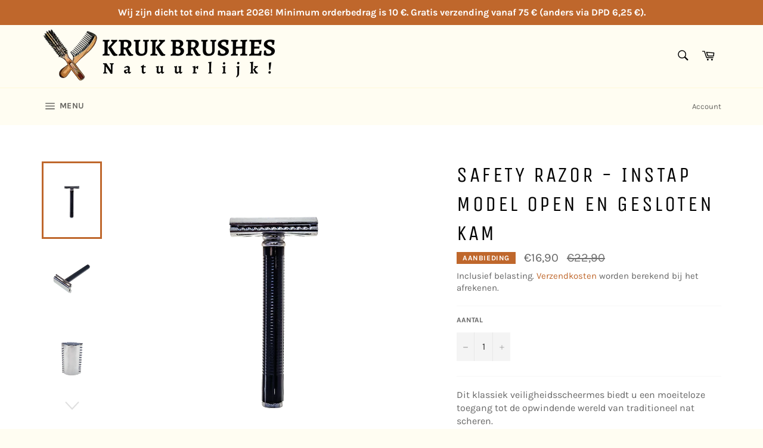

--- FILE ---
content_type: text/html; charset=utf-8
request_url: https://borstelkraam.nl/collections/scheerapparaten/products/safety-razor-instap-model
body_size: 21898
content:
<!doctype html>
<html class="no-js" lang="nl">
<head>
  <meta property="og:image" content"https://cdn.shopify.com/s/files/1/0529/6095/2510/files/20210226_121451.jpg?v=1614342491"/>
  <meta charset="utf-8">
  <meta http-equiv="X-UA-Compatible" content="IE=edge,chrome=1">
  <meta name="viewport" content="width=device-width,initial-scale=1">
  <meta name="theme-color" content="#fffdf2">
  <meta name="facebook-domain-verification" content="ugzjinwmd3pn7dbgwkm36byc70q2yg" />
  
  <! — Google Ads Dynamic Remarketing -->
  <!-- START Google Ads dynamic remarketing by DigitalDarts.com.au v1.5 -->
<!-- Global site tag (gtag.js) - Google Analytics -->
<script async src="https://www.googletagmanager.com/gtag/js?id=UA-188476988-2"></script>
<script>
  window.dataLayer = window.dataLayer || [];
  function gtag(){dataLayer.push(arguments);}
  gtag('js', new Date());
  gtag('config', 'UA-188476988-2', { 'send_page_view': false, 'custom_map': {'dimension1': 'ecomm_prodid', 'dimension2': 'ecomm_pagetype', 'dimension3': 'ecomm_totalvalue'} });
  gtag('config', 'AW-434327119');
</script>

<script>
  gtag('event', 'Dynamic Remarketing', { 'ecomm_pagetype': 'product', 'ecomm_prodid': 'shopify_NL_7244790300862_41490526372030', 'ecomm_totalvalue': 16.90
, 'non_interaction': true });
</script>
<!-- END Google Ads dynamic remarketing by DigitalDarts.com.au -->


  
  
    <link rel="shortcut icon" href="//borstelkraam.nl/cdn/shop/files/Logo_Favicon_32x32.png?v=1614293400" type="image/png">
  

  <link rel="canonical" href="https://borstelkraam.nl/products/safety-razor-instap-model">
  <title>
  Safety razor - instap model OPEN EN GESLOTEN KAM &ndash; De Borstelkraam
  </title>

  
    <meta name="description" content="Dit klassiek veiligheidsscheermes biedt u een moeiteloze toegang tot de opwindende wereld van traditioneel nat scheren. Vind je het vervelend dat uw scheerapparaat meteen verstopt raakt tijdens het scheren? Gebruik dan de klassieke Safety razors. De open kam zorgt ervoor dat zelfs lang haar pijnloos kan worden afgescho">
  

  <!-- /snippets/social-meta-tags.liquid -->




<meta property="og:site_name" content="De Borstelkraam">
<meta property="og:url" content="https://borstelkraam.nl/products/safety-razor-instap-model">
<meta property="og:title" content="Safety razor - instap model OPEN EN GESLOTEN KAM">
<meta property="og:type" content="product">
<meta property="og:description" content="Dit klassiek veiligheidsscheermes biedt u een moeiteloze toegang tot de opwindende wereld van traditioneel nat scheren. Vind je het vervelend dat uw scheerapparaat meteen verstopt raakt tijdens het scheren? Gebruik dan de klassieke Safety razors. De open kam zorgt ervoor dat zelfs lang haar pijnloos kan worden afgescho">

  <meta property="og:price:amount" content="16,90">
  <meta property="og:price:currency" content="EUR">

<meta property="og:image" content="http://borstelkraam.nl/cdn/shop/products/backgrounderaser_1653915287_1200x1200.png?v=1653916193"><meta property="og:image" content="http://borstelkraam.nl/cdn/shop/files/backgrounderaser-1716964580_6_1200x1200.png?v=1717097624"><meta property="og:image" content="http://borstelkraam.nl/cdn/shop/products/backgrounderaser_1653915429_1200x1200.png?v=1717097621">
<meta property="og:image:secure_url" content="https://borstelkraam.nl/cdn/shop/products/backgrounderaser_1653915287_1200x1200.png?v=1653916193"><meta property="og:image:secure_url" content="https://borstelkraam.nl/cdn/shop/files/backgrounderaser-1716964580_6_1200x1200.png?v=1717097624"><meta property="og:image:secure_url" content="https://borstelkraam.nl/cdn/shop/products/backgrounderaser_1653915429_1200x1200.png?v=1717097621">


<meta name="twitter:card" content="summary_large_image">
<meta name="twitter:title" content="Safety razor - instap model OPEN EN GESLOTEN KAM">
<meta name="twitter:description" content="Dit klassiek veiligheidsscheermes biedt u een moeiteloze toegang tot de opwindende wereld van traditioneel nat scheren. Vind je het vervelend dat uw scheerapparaat meteen verstopt raakt tijdens het scheren? Gebruik dan de klassieke Safety razors. De open kam zorgt ervoor dat zelfs lang haar pijnloos kan worden afgescho">

	
  <script>
    document.documentElement.className = document.documentElement.className.replace('no-js', 'js');
  </script>

  <link href="//borstelkraam.nl/cdn/shop/t/2/assets/theme.scss.css?v=87622078332649520761762184009" rel="stylesheet" type="text/css" media="all" />

  <script>
    window.theme = window.theme || {};

    theme.strings = {
      stockAvailable: "1 beschikbaar",
      addToCart: "Aan winkelwagen toevoegen",
      soldOut: "Uitverkocht",
      unavailable: "Niet beschikbaar",
      noStockAvailable: "Het artikel kon niet aan je winkelwagen worden toegevoegd omdat er niet genoeg op voorraad zijn.",
      willNotShipUntil: "Wordt verzonden op [date]",
      willBeInStockAfter: "Is op voorraad na [date]",
      totalCartDiscount: "Je bespaart [savings]",
      addressError: "Fout bij het opzoeken van dat adres",
      addressNoResults: "Geen resultaten voor dat adres",
      addressQueryLimit: "Je hebt de gebruikslimiet van de Google API overschreden. Overweeg een upgrade naar een \u003ca href=\"https:\/\/developers.google.com\/maps\/premium\/usage-limits\"\u003ePremium-pakket\u003c\/a\u003e.",
      authError: "Er is een probleem opgetreden bij het verifiëren van je Google Maps API-sleutel.",
      slideNumber: "Dia [slide_number], huidige"
    };
  </script>

  <script src="//borstelkraam.nl/cdn/shop/t/2/assets/lazysizes.min.js?v=56045284683979784691611397973" async="async"></script>

  

  <script src="//borstelkraam.nl/cdn/shop/t/2/assets/vendor.js?v=59352919779726365461611397974" defer="defer"></script>

  
    <script>
      window.theme = window.theme || {};
      theme.moneyFormat = "€{{amount_with_comma_separator}}";
    </script>
  

  <script src="//borstelkraam.nl/cdn/shop/t/2/assets/theme.js?v=156746333454166913361613477160" defer="defer"></script>

  <script>window.performance && window.performance.mark && window.performance.mark('shopify.content_for_header.start');</script><meta name="google-site-verification" content="5DAee8fGZA5F0CaDmgezJ1UWAkIDzbed1X7Gcj-XcQU">
<meta id="shopify-digital-wallet" name="shopify-digital-wallet" content="/52960952510/digital_wallets/dialog">
<link rel="alternate" type="application/json+oembed" href="https://borstelkraam.nl/products/safety-razor-instap-model.oembed">
<script async="async" src="/checkouts/internal/preloads.js?locale=nl-NL"></script>
<script id="shopify-features" type="application/json">{"accessToken":"232a7092e98c3f957646e693a2ab8a48","betas":["rich-media-storefront-analytics"],"domain":"borstelkraam.nl","predictiveSearch":true,"shopId":52960952510,"locale":"nl"}</script>
<script>var Shopify = Shopify || {};
Shopify.shop = "het-borstelhuis.myshopify.com";
Shopify.locale = "nl";
Shopify.currency = {"active":"EUR","rate":"1.0"};
Shopify.country = "NL";
Shopify.theme = {"name":"Venture","id":118173434046,"schema_name":"Venture","schema_version":"12.2.1","theme_store_id":775,"role":"main"};
Shopify.theme.handle = "null";
Shopify.theme.style = {"id":null,"handle":null};
Shopify.cdnHost = "borstelkraam.nl/cdn";
Shopify.routes = Shopify.routes || {};
Shopify.routes.root = "/";</script>
<script type="module">!function(o){(o.Shopify=o.Shopify||{}).modules=!0}(window);</script>
<script>!function(o){function n(){var o=[];function n(){o.push(Array.prototype.slice.apply(arguments))}return n.q=o,n}var t=o.Shopify=o.Shopify||{};t.loadFeatures=n(),t.autoloadFeatures=n()}(window);</script>
<script id="shop-js-analytics" type="application/json">{"pageType":"product"}</script>
<script defer="defer" async type="module" src="//borstelkraam.nl/cdn/shopifycloud/shop-js/modules/v2/client.init-shop-cart-sync_CwGft62q.nl.esm.js"></script>
<script defer="defer" async type="module" src="//borstelkraam.nl/cdn/shopifycloud/shop-js/modules/v2/chunk.common_BAeYDmFP.esm.js"></script>
<script defer="defer" async type="module" src="//borstelkraam.nl/cdn/shopifycloud/shop-js/modules/v2/chunk.modal_B9qqLDBC.esm.js"></script>
<script type="module">
  await import("//borstelkraam.nl/cdn/shopifycloud/shop-js/modules/v2/client.init-shop-cart-sync_CwGft62q.nl.esm.js");
await import("//borstelkraam.nl/cdn/shopifycloud/shop-js/modules/v2/chunk.common_BAeYDmFP.esm.js");
await import("//borstelkraam.nl/cdn/shopifycloud/shop-js/modules/v2/chunk.modal_B9qqLDBC.esm.js");

  window.Shopify.SignInWithShop?.initShopCartSync?.({"fedCMEnabled":true,"windoidEnabled":true});

</script>
<script>(function() {
  var isLoaded = false;
  function asyncLoad() {
    if (isLoaded) return;
    isLoaded = true;
    var urls = ["https:\/\/www.webwinkelkeur.nl\/apps\/shopify\/script.php?shop=het-borstelhuis.myshopify.com"];
    for (var i = 0; i < urls.length; i++) {
      var s = document.createElement('script');
      s.type = 'text/javascript';
      s.async = true;
      s.src = urls[i];
      var x = document.getElementsByTagName('script')[0];
      x.parentNode.insertBefore(s, x);
    }
  };
  if(window.attachEvent) {
    window.attachEvent('onload', asyncLoad);
  } else {
    window.addEventListener('load', asyncLoad, false);
  }
})();</script>
<script id="__st">var __st={"a":52960952510,"offset":3600,"reqid":"56955e9a-9405-4813-acf5-bf1d31de0458-1769104438","pageurl":"borstelkraam.nl\/collections\/scheerapparaten\/products\/safety-razor-instap-model","u":"bb1b7477c999","p":"product","rtyp":"product","rid":7244790300862};</script>
<script>window.ShopifyPaypalV4VisibilityTracking = true;</script>
<script id="captcha-bootstrap">!function(){'use strict';const t='contact',e='account',n='new_comment',o=[[t,t],['blogs',n],['comments',n],[t,'customer']],c=[[e,'customer_login'],[e,'guest_login'],[e,'recover_customer_password'],[e,'create_customer']],r=t=>t.map((([t,e])=>`form[action*='/${t}']:not([data-nocaptcha='true']) input[name='form_type'][value='${e}']`)).join(','),a=t=>()=>t?[...document.querySelectorAll(t)].map((t=>t.form)):[];function s(){const t=[...o],e=r(t);return a(e)}const i='password',u='form_key',d=['recaptcha-v3-token','g-recaptcha-response','h-captcha-response',i],f=()=>{try{return window.sessionStorage}catch{return}},m='__shopify_v',_=t=>t.elements[u];function p(t,e,n=!1){try{const o=window.sessionStorage,c=JSON.parse(o.getItem(e)),{data:r}=function(t){const{data:e,action:n}=t;return t[m]||n?{data:e,action:n}:{data:t,action:n}}(c);for(const[e,n]of Object.entries(r))t.elements[e]&&(t.elements[e].value=n);n&&o.removeItem(e)}catch(o){console.error('form repopulation failed',{error:o})}}const l='form_type',E='cptcha';function T(t){t.dataset[E]=!0}const w=window,h=w.document,L='Shopify',v='ce_forms',y='captcha';let A=!1;((t,e)=>{const n=(g='f06e6c50-85a8-45c8-87d0-21a2b65856fe',I='https://cdn.shopify.com/shopifycloud/storefront-forms-hcaptcha/ce_storefront_forms_captcha_hcaptcha.v1.5.2.iife.js',D={infoText:'Beschermd door hCaptcha',privacyText:'Privacy',termsText:'Voorwaarden'},(t,e,n)=>{const o=w[L][v],c=o.bindForm;if(c)return c(t,g,e,D).then(n);var r;o.q.push([[t,g,e,D],n]),r=I,A||(h.body.append(Object.assign(h.createElement('script'),{id:'captcha-provider',async:!0,src:r})),A=!0)});var g,I,D;w[L]=w[L]||{},w[L][v]=w[L][v]||{},w[L][v].q=[],w[L][y]=w[L][y]||{},w[L][y].protect=function(t,e){n(t,void 0,e),T(t)},Object.freeze(w[L][y]),function(t,e,n,w,h,L){const[v,y,A,g]=function(t,e,n){const i=e?o:[],u=t?c:[],d=[...i,...u],f=r(d),m=r(i),_=r(d.filter((([t,e])=>n.includes(e))));return[a(f),a(m),a(_),s()]}(w,h,L),I=t=>{const e=t.target;return e instanceof HTMLFormElement?e:e&&e.form},D=t=>v().includes(t);t.addEventListener('submit',(t=>{const e=I(t);if(!e)return;const n=D(e)&&!e.dataset.hcaptchaBound&&!e.dataset.recaptchaBound,o=_(e),c=g().includes(e)&&(!o||!o.value);(n||c)&&t.preventDefault(),c&&!n&&(function(t){try{if(!f())return;!function(t){const e=f();if(!e)return;const n=_(t);if(!n)return;const o=n.value;o&&e.removeItem(o)}(t);const e=Array.from(Array(32),(()=>Math.random().toString(36)[2])).join('');!function(t,e){_(t)||t.append(Object.assign(document.createElement('input'),{type:'hidden',name:u})),t.elements[u].value=e}(t,e),function(t,e){const n=f();if(!n)return;const o=[...t.querySelectorAll(`input[type='${i}']`)].map((({name:t})=>t)),c=[...d,...o],r={};for(const[a,s]of new FormData(t).entries())c.includes(a)||(r[a]=s);n.setItem(e,JSON.stringify({[m]:1,action:t.action,data:r}))}(t,e)}catch(e){console.error('failed to persist form',e)}}(e),e.submit())}));const S=(t,e)=>{t&&!t.dataset[E]&&(n(t,e.some((e=>e===t))),T(t))};for(const o of['focusin','change'])t.addEventListener(o,(t=>{const e=I(t);D(e)&&S(e,y())}));const B=e.get('form_key'),M=e.get(l),P=B&&M;t.addEventListener('DOMContentLoaded',(()=>{const t=y();if(P)for(const e of t)e.elements[l].value===M&&p(e,B);[...new Set([...A(),...v().filter((t=>'true'===t.dataset.shopifyCaptcha))])].forEach((e=>S(e,t)))}))}(h,new URLSearchParams(w.location.search),n,t,e,['guest_login'])})(!0,!0)}();</script>
<script integrity="sha256-4kQ18oKyAcykRKYeNunJcIwy7WH5gtpwJnB7kiuLZ1E=" data-source-attribution="shopify.loadfeatures" defer="defer" src="//borstelkraam.nl/cdn/shopifycloud/storefront/assets/storefront/load_feature-a0a9edcb.js" crossorigin="anonymous"></script>
<script data-source-attribution="shopify.dynamic_checkout.dynamic.init">var Shopify=Shopify||{};Shopify.PaymentButton=Shopify.PaymentButton||{isStorefrontPortableWallets:!0,init:function(){window.Shopify.PaymentButton.init=function(){};var t=document.createElement("script");t.src="https://borstelkraam.nl/cdn/shopifycloud/portable-wallets/latest/portable-wallets.nl.js",t.type="module",document.head.appendChild(t)}};
</script>
<script data-source-attribution="shopify.dynamic_checkout.buyer_consent">
  function portableWalletsHideBuyerConsent(e){var t=document.getElementById("shopify-buyer-consent"),n=document.getElementById("shopify-subscription-policy-button");t&&n&&(t.classList.add("hidden"),t.setAttribute("aria-hidden","true"),n.removeEventListener("click",e))}function portableWalletsShowBuyerConsent(e){var t=document.getElementById("shopify-buyer-consent"),n=document.getElementById("shopify-subscription-policy-button");t&&n&&(t.classList.remove("hidden"),t.removeAttribute("aria-hidden"),n.addEventListener("click",e))}window.Shopify?.PaymentButton&&(window.Shopify.PaymentButton.hideBuyerConsent=portableWalletsHideBuyerConsent,window.Shopify.PaymentButton.showBuyerConsent=portableWalletsShowBuyerConsent);
</script>
<script data-source-attribution="shopify.dynamic_checkout.cart.bootstrap">document.addEventListener("DOMContentLoaded",(function(){function t(){return document.querySelector("shopify-accelerated-checkout-cart, shopify-accelerated-checkout")}if(t())Shopify.PaymentButton.init();else{new MutationObserver((function(e,n){t()&&(Shopify.PaymentButton.init(),n.disconnect())})).observe(document.body,{childList:!0,subtree:!0})}}));
</script>
<script id='scb4127' type='text/javascript' async='' src='https://borstelkraam.nl/cdn/shopifycloud/privacy-banner/storefront-banner.js'></script>
<script>window.performance && window.performance.mark && window.performance.mark('shopify.content_for_header.end');</script>
<link href="https://monorail-edge.shopifysvc.com" rel="dns-prefetch">
<script>(function(){if ("sendBeacon" in navigator && "performance" in window) {try {var session_token_from_headers = performance.getEntriesByType('navigation')[0].serverTiming.find(x => x.name == '_s').description;} catch {var session_token_from_headers = undefined;}var session_cookie_matches = document.cookie.match(/_shopify_s=([^;]*)/);var session_token_from_cookie = session_cookie_matches && session_cookie_matches.length === 2 ? session_cookie_matches[1] : "";var session_token = session_token_from_headers || session_token_from_cookie || "";function handle_abandonment_event(e) {var entries = performance.getEntries().filter(function(entry) {return /monorail-edge.shopifysvc.com/.test(entry.name);});if (!window.abandonment_tracked && entries.length === 0) {window.abandonment_tracked = true;var currentMs = Date.now();var navigation_start = performance.timing.navigationStart;var payload = {shop_id: 52960952510,url: window.location.href,navigation_start,duration: currentMs - navigation_start,session_token,page_type: "product"};window.navigator.sendBeacon("https://monorail-edge.shopifysvc.com/v1/produce", JSON.stringify({schema_id: "online_store_buyer_site_abandonment/1.1",payload: payload,metadata: {event_created_at_ms: currentMs,event_sent_at_ms: currentMs}}));}}window.addEventListener('pagehide', handle_abandonment_event);}}());</script>
<script id="web-pixels-manager-setup">(function e(e,d,r,n,o){if(void 0===o&&(o={}),!Boolean(null===(a=null===(i=window.Shopify)||void 0===i?void 0:i.analytics)||void 0===a?void 0:a.replayQueue)){var i,a;window.Shopify=window.Shopify||{};var t=window.Shopify;t.analytics=t.analytics||{};var s=t.analytics;s.replayQueue=[],s.publish=function(e,d,r){return s.replayQueue.push([e,d,r]),!0};try{self.performance.mark("wpm:start")}catch(e){}var l=function(){var e={modern:/Edge?\/(1{2}[4-9]|1[2-9]\d|[2-9]\d{2}|\d{4,})\.\d+(\.\d+|)|Firefox\/(1{2}[4-9]|1[2-9]\d|[2-9]\d{2}|\d{4,})\.\d+(\.\d+|)|Chrom(ium|e)\/(9{2}|\d{3,})\.\d+(\.\d+|)|(Maci|X1{2}).+ Version\/(15\.\d+|(1[6-9]|[2-9]\d|\d{3,})\.\d+)([,.]\d+|)( \(\w+\)|)( Mobile\/\w+|) Safari\/|Chrome.+OPR\/(9{2}|\d{3,})\.\d+\.\d+|(CPU[ +]OS|iPhone[ +]OS|CPU[ +]iPhone|CPU IPhone OS|CPU iPad OS)[ +]+(15[._]\d+|(1[6-9]|[2-9]\d|\d{3,})[._]\d+)([._]\d+|)|Android:?[ /-](13[3-9]|1[4-9]\d|[2-9]\d{2}|\d{4,})(\.\d+|)(\.\d+|)|Android.+Firefox\/(13[5-9]|1[4-9]\d|[2-9]\d{2}|\d{4,})\.\d+(\.\d+|)|Android.+Chrom(ium|e)\/(13[3-9]|1[4-9]\d|[2-9]\d{2}|\d{4,})\.\d+(\.\d+|)|SamsungBrowser\/([2-9]\d|\d{3,})\.\d+/,legacy:/Edge?\/(1[6-9]|[2-9]\d|\d{3,})\.\d+(\.\d+|)|Firefox\/(5[4-9]|[6-9]\d|\d{3,})\.\d+(\.\d+|)|Chrom(ium|e)\/(5[1-9]|[6-9]\d|\d{3,})\.\d+(\.\d+|)([\d.]+$|.*Safari\/(?![\d.]+ Edge\/[\d.]+$))|(Maci|X1{2}).+ Version\/(10\.\d+|(1[1-9]|[2-9]\d|\d{3,})\.\d+)([,.]\d+|)( \(\w+\)|)( Mobile\/\w+|) Safari\/|Chrome.+OPR\/(3[89]|[4-9]\d|\d{3,})\.\d+\.\d+|(CPU[ +]OS|iPhone[ +]OS|CPU[ +]iPhone|CPU IPhone OS|CPU iPad OS)[ +]+(10[._]\d+|(1[1-9]|[2-9]\d|\d{3,})[._]\d+)([._]\d+|)|Android:?[ /-](13[3-9]|1[4-9]\d|[2-9]\d{2}|\d{4,})(\.\d+|)(\.\d+|)|Mobile Safari.+OPR\/([89]\d|\d{3,})\.\d+\.\d+|Android.+Firefox\/(13[5-9]|1[4-9]\d|[2-9]\d{2}|\d{4,})\.\d+(\.\d+|)|Android.+Chrom(ium|e)\/(13[3-9]|1[4-9]\d|[2-9]\d{2}|\d{4,})\.\d+(\.\d+|)|Android.+(UC? ?Browser|UCWEB|U3)[ /]?(15\.([5-9]|\d{2,})|(1[6-9]|[2-9]\d|\d{3,})\.\d+)\.\d+|SamsungBrowser\/(5\.\d+|([6-9]|\d{2,})\.\d+)|Android.+MQ{2}Browser\/(14(\.(9|\d{2,})|)|(1[5-9]|[2-9]\d|\d{3,})(\.\d+|))(\.\d+|)|K[Aa][Ii]OS\/(3\.\d+|([4-9]|\d{2,})\.\d+)(\.\d+|)/},d=e.modern,r=e.legacy,n=navigator.userAgent;return n.match(d)?"modern":n.match(r)?"legacy":"unknown"}(),u="modern"===l?"modern":"legacy",c=(null!=n?n:{modern:"",legacy:""})[u],f=function(e){return[e.baseUrl,"/wpm","/b",e.hashVersion,"modern"===e.buildTarget?"m":"l",".js"].join("")}({baseUrl:d,hashVersion:r,buildTarget:u}),m=function(e){var d=e.version,r=e.bundleTarget,n=e.surface,o=e.pageUrl,i=e.monorailEndpoint;return{emit:function(e){var a=e.status,t=e.errorMsg,s=(new Date).getTime(),l=JSON.stringify({metadata:{event_sent_at_ms:s},events:[{schema_id:"web_pixels_manager_load/3.1",payload:{version:d,bundle_target:r,page_url:o,status:a,surface:n,error_msg:t},metadata:{event_created_at_ms:s}}]});if(!i)return console&&console.warn&&console.warn("[Web Pixels Manager] No Monorail endpoint provided, skipping logging."),!1;try{return self.navigator.sendBeacon.bind(self.navigator)(i,l)}catch(e){}var u=new XMLHttpRequest;try{return u.open("POST",i,!0),u.setRequestHeader("Content-Type","text/plain"),u.send(l),!0}catch(e){return console&&console.warn&&console.warn("[Web Pixels Manager] Got an unhandled error while logging to Monorail."),!1}}}}({version:r,bundleTarget:l,surface:e.surface,pageUrl:self.location.href,monorailEndpoint:e.monorailEndpoint});try{o.browserTarget=l,function(e){var d=e.src,r=e.async,n=void 0===r||r,o=e.onload,i=e.onerror,a=e.sri,t=e.scriptDataAttributes,s=void 0===t?{}:t,l=document.createElement("script"),u=document.querySelector("head"),c=document.querySelector("body");if(l.async=n,l.src=d,a&&(l.integrity=a,l.crossOrigin="anonymous"),s)for(var f in s)if(Object.prototype.hasOwnProperty.call(s,f))try{l.dataset[f]=s[f]}catch(e){}if(o&&l.addEventListener("load",o),i&&l.addEventListener("error",i),u)u.appendChild(l);else{if(!c)throw new Error("Did not find a head or body element to append the script");c.appendChild(l)}}({src:f,async:!0,onload:function(){if(!function(){var e,d;return Boolean(null===(d=null===(e=window.Shopify)||void 0===e?void 0:e.analytics)||void 0===d?void 0:d.initialized)}()){var d=window.webPixelsManager.init(e)||void 0;if(d){var r=window.Shopify.analytics;r.replayQueue.forEach((function(e){var r=e[0],n=e[1],o=e[2];d.publishCustomEvent(r,n,o)})),r.replayQueue=[],r.publish=d.publishCustomEvent,r.visitor=d.visitor,r.initialized=!0}}},onerror:function(){return m.emit({status:"failed",errorMsg:"".concat(f," has failed to load")})},sri:function(e){var d=/^sha384-[A-Za-z0-9+/=]+$/;return"string"==typeof e&&d.test(e)}(c)?c:"",scriptDataAttributes:o}),m.emit({status:"loading"})}catch(e){m.emit({status:"failed",errorMsg:(null==e?void 0:e.message)||"Unknown error"})}}})({shopId: 52960952510,storefrontBaseUrl: "https://borstelkraam.nl",extensionsBaseUrl: "https://extensions.shopifycdn.com/cdn/shopifycloud/web-pixels-manager",monorailEndpoint: "https://monorail-edge.shopifysvc.com/unstable/produce_batch",surface: "storefront-renderer",enabledBetaFlags: ["2dca8a86"],webPixelsConfigList: [{"id":"1163034964","configuration":"{\"config\":\"{\\\"pixel_id\\\":\\\"G-QK4C1DMZYR\\\",\\\"target_country\\\":\\\"NL\\\",\\\"gtag_events\\\":[{\\\"type\\\":\\\"begin_checkout\\\",\\\"action_label\\\":[\\\"G-QK4C1DMZYR\\\",\\\"AW-434327119\\\/4rlgCIq0mfsBEM-cjc8B\\\"]},{\\\"type\\\":\\\"search\\\",\\\"action_label\\\":[\\\"G-QK4C1DMZYR\\\",\\\"AW-434327119\\\/WAAICI20mfsBEM-cjc8B\\\"]},{\\\"type\\\":\\\"view_item\\\",\\\"action_label\\\":[\\\"G-QK4C1DMZYR\\\",\\\"AW-434327119\\\/uyJ4CIS0mfsBEM-cjc8B\\\",\\\"MC-CEWCEE4PSV\\\"]},{\\\"type\\\":\\\"purchase\\\",\\\"action_label\\\":[\\\"G-QK4C1DMZYR\\\",\\\"AW-434327119\\\/S3hRCIG0mfsBEM-cjc8B\\\",\\\"MC-CEWCEE4PSV\\\"]},{\\\"type\\\":\\\"page_view\\\",\\\"action_label\\\":[\\\"G-QK4C1DMZYR\\\",\\\"AW-434327119\\\/lCv9CP6zmfsBEM-cjc8B\\\",\\\"MC-CEWCEE4PSV\\\"]},{\\\"type\\\":\\\"add_payment_info\\\",\\\"action_label\\\":[\\\"G-QK4C1DMZYR\\\",\\\"AW-434327119\\\/DIPnCJC0mfsBEM-cjc8B\\\"]},{\\\"type\\\":\\\"add_to_cart\\\",\\\"action_label\\\":[\\\"G-QK4C1DMZYR\\\",\\\"AW-434327119\\\/Z_GiCIe0mfsBEM-cjc8B\\\"]}],\\\"enable_monitoring_mode\\\":false}\"}","eventPayloadVersion":"v1","runtimeContext":"OPEN","scriptVersion":"b2a88bafab3e21179ed38636efcd8a93","type":"APP","apiClientId":1780363,"privacyPurposes":[],"dataSharingAdjustments":{"protectedCustomerApprovalScopes":["read_customer_address","read_customer_email","read_customer_name","read_customer_personal_data","read_customer_phone"]}},{"id":"315425108","configuration":"{\"pixel_id\":\"2537910106515717\",\"pixel_type\":\"facebook_pixel\",\"metaapp_system_user_token\":\"-\"}","eventPayloadVersion":"v1","runtimeContext":"OPEN","scriptVersion":"ca16bc87fe92b6042fbaa3acc2fbdaa6","type":"APP","apiClientId":2329312,"privacyPurposes":["ANALYTICS","MARKETING","SALE_OF_DATA"],"dataSharingAdjustments":{"protectedCustomerApprovalScopes":["read_customer_address","read_customer_email","read_customer_name","read_customer_personal_data","read_customer_phone"]}},{"id":"shopify-app-pixel","configuration":"{}","eventPayloadVersion":"v1","runtimeContext":"STRICT","scriptVersion":"0450","apiClientId":"shopify-pixel","type":"APP","privacyPurposes":["ANALYTICS","MARKETING"]},{"id":"shopify-custom-pixel","eventPayloadVersion":"v1","runtimeContext":"LAX","scriptVersion":"0450","apiClientId":"shopify-pixel","type":"CUSTOM","privacyPurposes":["ANALYTICS","MARKETING"]}],isMerchantRequest: false,initData: {"shop":{"name":"De Borstelkraam","paymentSettings":{"currencyCode":"EUR"},"myshopifyDomain":"het-borstelhuis.myshopify.com","countryCode":"NL","storefrontUrl":"https:\/\/borstelkraam.nl"},"customer":null,"cart":null,"checkout":null,"productVariants":[{"price":{"amount":16.9,"currencyCode":"EUR"},"product":{"title":"Safety razor - instap model OPEN EN GESLOTEN KAM","vendor":"De Borstelkraam","id":"7244790300862","untranslatedTitle":"Safety razor - instap model OPEN EN GESLOTEN KAM","url":"\/products\/safety-razor-instap-model","type":""},"id":"41490526372030","image":{"src":"\/\/borstelkraam.nl\/cdn\/shop\/products\/backgrounderaser_1653915287.png?v=1653916193"},"sku":"R2\/P4\/RAZOR\/SIM\/ZW\/OPEN","title":"Default Title","untranslatedTitle":"Default Title"}],"purchasingCompany":null},},"https://borstelkraam.nl/cdn","fcfee988w5aeb613cpc8e4bc33m6693e112",{"modern":"","legacy":""},{"shopId":"52960952510","storefrontBaseUrl":"https:\/\/borstelkraam.nl","extensionBaseUrl":"https:\/\/extensions.shopifycdn.com\/cdn\/shopifycloud\/web-pixels-manager","surface":"storefront-renderer","enabledBetaFlags":"[\"2dca8a86\"]","isMerchantRequest":"false","hashVersion":"fcfee988w5aeb613cpc8e4bc33m6693e112","publish":"custom","events":"[[\"page_viewed\",{}],[\"product_viewed\",{\"productVariant\":{\"price\":{\"amount\":16.9,\"currencyCode\":\"EUR\"},\"product\":{\"title\":\"Safety razor - instap model OPEN EN GESLOTEN KAM\",\"vendor\":\"De Borstelkraam\",\"id\":\"7244790300862\",\"untranslatedTitle\":\"Safety razor - instap model OPEN EN GESLOTEN KAM\",\"url\":\"\/products\/safety-razor-instap-model\",\"type\":\"\"},\"id\":\"41490526372030\",\"image\":{\"src\":\"\/\/borstelkraam.nl\/cdn\/shop\/products\/backgrounderaser_1653915287.png?v=1653916193\"},\"sku\":\"R2\/P4\/RAZOR\/SIM\/ZW\/OPEN\",\"title\":\"Default Title\",\"untranslatedTitle\":\"Default Title\"}}]]"});</script><script>
  window.ShopifyAnalytics = window.ShopifyAnalytics || {};
  window.ShopifyAnalytics.meta = window.ShopifyAnalytics.meta || {};
  window.ShopifyAnalytics.meta.currency = 'EUR';
  var meta = {"product":{"id":7244790300862,"gid":"gid:\/\/shopify\/Product\/7244790300862","vendor":"De Borstelkraam","type":"","handle":"safety-razor-instap-model","variants":[{"id":41490526372030,"price":1690,"name":"Safety razor - instap model OPEN EN GESLOTEN KAM","public_title":null,"sku":"R2\/P4\/RAZOR\/SIM\/ZW\/OPEN"}],"remote":false},"page":{"pageType":"product","resourceType":"product","resourceId":7244790300862,"requestId":"56955e9a-9405-4813-acf5-bf1d31de0458-1769104438"}};
  for (var attr in meta) {
    window.ShopifyAnalytics.meta[attr] = meta[attr];
  }
</script>
<script class="analytics">
  (function () {
    var customDocumentWrite = function(content) {
      var jquery = null;

      if (window.jQuery) {
        jquery = window.jQuery;
      } else if (window.Checkout && window.Checkout.$) {
        jquery = window.Checkout.$;
      }

      if (jquery) {
        jquery('body').append(content);
      }
    };

    var hasLoggedConversion = function(token) {
      if (token) {
        return document.cookie.indexOf('loggedConversion=' + token) !== -1;
      }
      return false;
    }

    var setCookieIfConversion = function(token) {
      if (token) {
        var twoMonthsFromNow = new Date(Date.now());
        twoMonthsFromNow.setMonth(twoMonthsFromNow.getMonth() + 2);

        document.cookie = 'loggedConversion=' + token + '; expires=' + twoMonthsFromNow;
      }
    }

    var trekkie = window.ShopifyAnalytics.lib = window.trekkie = window.trekkie || [];
    if (trekkie.integrations) {
      return;
    }
    trekkie.methods = [
      'identify',
      'page',
      'ready',
      'track',
      'trackForm',
      'trackLink'
    ];
    trekkie.factory = function(method) {
      return function() {
        var args = Array.prototype.slice.call(arguments);
        args.unshift(method);
        trekkie.push(args);
        return trekkie;
      };
    };
    for (var i = 0; i < trekkie.methods.length; i++) {
      var key = trekkie.methods[i];
      trekkie[key] = trekkie.factory(key);
    }
    trekkie.load = function(config) {
      trekkie.config = config || {};
      trekkie.config.initialDocumentCookie = document.cookie;
      var first = document.getElementsByTagName('script')[0];
      var script = document.createElement('script');
      script.type = 'text/javascript';
      script.onerror = function(e) {
        var scriptFallback = document.createElement('script');
        scriptFallback.type = 'text/javascript';
        scriptFallback.onerror = function(error) {
                var Monorail = {
      produce: function produce(monorailDomain, schemaId, payload) {
        var currentMs = new Date().getTime();
        var event = {
          schema_id: schemaId,
          payload: payload,
          metadata: {
            event_created_at_ms: currentMs,
            event_sent_at_ms: currentMs
          }
        };
        return Monorail.sendRequest("https://" + monorailDomain + "/v1/produce", JSON.stringify(event));
      },
      sendRequest: function sendRequest(endpointUrl, payload) {
        // Try the sendBeacon API
        if (window && window.navigator && typeof window.navigator.sendBeacon === 'function' && typeof window.Blob === 'function' && !Monorail.isIos12()) {
          var blobData = new window.Blob([payload], {
            type: 'text/plain'
          });

          if (window.navigator.sendBeacon(endpointUrl, blobData)) {
            return true;
          } // sendBeacon was not successful

        } // XHR beacon

        var xhr = new XMLHttpRequest();

        try {
          xhr.open('POST', endpointUrl);
          xhr.setRequestHeader('Content-Type', 'text/plain');
          xhr.send(payload);
        } catch (e) {
          console.log(e);
        }

        return false;
      },
      isIos12: function isIos12() {
        return window.navigator.userAgent.lastIndexOf('iPhone; CPU iPhone OS 12_') !== -1 || window.navigator.userAgent.lastIndexOf('iPad; CPU OS 12_') !== -1;
      }
    };
    Monorail.produce('monorail-edge.shopifysvc.com',
      'trekkie_storefront_load_errors/1.1',
      {shop_id: 52960952510,
      theme_id: 118173434046,
      app_name: "storefront",
      context_url: window.location.href,
      source_url: "//borstelkraam.nl/cdn/s/trekkie.storefront.46a754ac07d08c656eb845cfbf513dd9a18d4ced.min.js"});

        };
        scriptFallback.async = true;
        scriptFallback.src = '//borstelkraam.nl/cdn/s/trekkie.storefront.46a754ac07d08c656eb845cfbf513dd9a18d4ced.min.js';
        first.parentNode.insertBefore(scriptFallback, first);
      };
      script.async = true;
      script.src = '//borstelkraam.nl/cdn/s/trekkie.storefront.46a754ac07d08c656eb845cfbf513dd9a18d4ced.min.js';
      first.parentNode.insertBefore(script, first);
    };
    trekkie.load(
      {"Trekkie":{"appName":"storefront","development":false,"defaultAttributes":{"shopId":52960952510,"isMerchantRequest":null,"themeId":118173434046,"themeCityHash":"3246946642165001286","contentLanguage":"nl","currency":"EUR","eventMetadataId":"7746811e-f504-49cc-b12d-a169c03695d1"},"isServerSideCookieWritingEnabled":true,"monorailRegion":"shop_domain","enabledBetaFlags":["65f19447"]},"Session Attribution":{},"S2S":{"facebookCapiEnabled":true,"source":"trekkie-storefront-renderer","apiClientId":580111}}
    );

    var loaded = false;
    trekkie.ready(function() {
      if (loaded) return;
      loaded = true;

      window.ShopifyAnalytics.lib = window.trekkie;

      var originalDocumentWrite = document.write;
      document.write = customDocumentWrite;
      try { window.ShopifyAnalytics.merchantGoogleAnalytics.call(this); } catch(error) {};
      document.write = originalDocumentWrite;

      window.ShopifyAnalytics.lib.page(null,{"pageType":"product","resourceType":"product","resourceId":7244790300862,"requestId":"56955e9a-9405-4813-acf5-bf1d31de0458-1769104438","shopifyEmitted":true});

      var match = window.location.pathname.match(/checkouts\/(.+)\/(thank_you|post_purchase)/)
      var token = match? match[1]: undefined;
      if (!hasLoggedConversion(token)) {
        setCookieIfConversion(token);
        window.ShopifyAnalytics.lib.track("Viewed Product",{"currency":"EUR","variantId":41490526372030,"productId":7244790300862,"productGid":"gid:\/\/shopify\/Product\/7244790300862","name":"Safety razor - instap model OPEN EN GESLOTEN KAM","price":"16.90","sku":"R2\/P4\/RAZOR\/SIM\/ZW\/OPEN","brand":"De Borstelkraam","variant":null,"category":"","nonInteraction":true,"remote":false},undefined,undefined,{"shopifyEmitted":true});
      window.ShopifyAnalytics.lib.track("monorail:\/\/trekkie_storefront_viewed_product\/1.1",{"currency":"EUR","variantId":41490526372030,"productId":7244790300862,"productGid":"gid:\/\/shopify\/Product\/7244790300862","name":"Safety razor - instap model OPEN EN GESLOTEN KAM","price":"16.90","sku":"R2\/P4\/RAZOR\/SIM\/ZW\/OPEN","brand":"De Borstelkraam","variant":null,"category":"","nonInteraction":true,"remote":false,"referer":"https:\/\/borstelkraam.nl\/collections\/scheerapparaten\/products\/safety-razor-instap-model"});
      }
    });


        var eventsListenerScript = document.createElement('script');
        eventsListenerScript.async = true;
        eventsListenerScript.src = "//borstelkraam.nl/cdn/shopifycloud/storefront/assets/shop_events_listener-3da45d37.js";
        document.getElementsByTagName('head')[0].appendChild(eventsListenerScript);

})();</script>
  <script>
  if (!window.ga || (window.ga && typeof window.ga !== 'function')) {
    window.ga = function ga() {
      (window.ga.q = window.ga.q || []).push(arguments);
      if (window.Shopify && window.Shopify.analytics && typeof window.Shopify.analytics.publish === 'function') {
        window.Shopify.analytics.publish("ga_stub_called", {}, {sendTo: "google_osp_migration"});
      }
      console.error("Shopify's Google Analytics stub called with:", Array.from(arguments), "\nSee https://help.shopify.com/manual/promoting-marketing/pixels/pixel-migration#google for more information.");
    };
    if (window.Shopify && window.Shopify.analytics && typeof window.Shopify.analytics.publish === 'function') {
      window.Shopify.analytics.publish("ga_stub_initialized", {}, {sendTo: "google_osp_migration"});
    }
  }
</script>
<script
  defer
  src="https://borstelkraam.nl/cdn/shopifycloud/perf-kit/shopify-perf-kit-3.0.4.min.js"
  data-application="storefront-renderer"
  data-shop-id="52960952510"
  data-render-region="gcp-us-east1"
  data-page-type="product"
  data-theme-instance-id="118173434046"
  data-theme-name="Venture"
  data-theme-version="12.2.1"
  data-monorail-region="shop_domain"
  data-resource-timing-sampling-rate="10"
  data-shs="true"
  data-shs-beacon="true"
  data-shs-export-with-fetch="true"
  data-shs-logs-sample-rate="1"
  data-shs-beacon-endpoint="https://borstelkraam.nl/api/collect"
></script>
</head>

<body class="template-product" >

  <a class="in-page-link visually-hidden skip-link" href="#MainContent">
    Meteen naar de content
  </a>

  <div id="shopify-section-header" class="shopify-section"><style>
.site-header__logo img {
  max-width: 400px;
}
</style>

<div id="NavDrawer" class="drawer drawer--left">
  <div class="drawer__inner">
    <form action="/search" method="get" class="drawer__search" role="search">
      <input type="search" name="q" placeholder="Zoeken" aria-label="Zoeken" class="drawer__search-input">

      <button type="submit" class="text-link drawer__search-submit">
        <svg aria-hidden="true" focusable="false" role="presentation" class="icon icon-search" viewBox="0 0 32 32"><path fill="#444" d="M21.839 18.771a10.012 10.012 0 0 0 1.57-5.39c0-5.548-4.493-10.048-10.034-10.048-5.548 0-10.041 4.499-10.041 10.048s4.493 10.048 10.034 10.048c2.012 0 3.886-.594 5.456-1.61l.455-.317 7.165 7.165 2.223-2.263-7.158-7.165.33-.468zM18.995 7.767c1.498 1.498 2.322 3.49 2.322 5.608s-.825 4.11-2.322 5.608c-1.498 1.498-3.49 2.322-5.608 2.322s-4.11-.825-5.608-2.322c-1.498-1.498-2.322-3.49-2.322-5.608s.825-4.11 2.322-5.608c1.498-1.498 3.49-2.322 5.608-2.322s4.11.825 5.608 2.322z"/></svg>
        <span class="icon__fallback-text">Zoeken</span>
      </button>
    </form>
    <ul class="drawer__nav">
      
        

        
          <li class="drawer__nav-item">
            <a href="/"
              class="drawer__nav-link drawer__nav-link--top-level"
              
            >
              Home
            </a>
          </li>
        
      
        

        
          <li class="drawer__nav-item">
            <div class="drawer__nav-has-sublist">
              <a href="/collections/alle-haarborstels"
                class="drawer__nav-link drawer__nav-link--top-level drawer__nav-link--split"
                id="DrawerLabel-natuurhaarborstels"
                
              >
                Natuurhaarborstels
              </a>
              <button type="button" aria-controls="DrawerLinklist-natuurhaarborstels" class="text-link drawer__nav-toggle-btn drawer__meganav-toggle" aria-label="Natuurhaarborstels Menu" aria-expanded="false">
                <span class="drawer__nav-toggle--open">
                  <svg aria-hidden="true" focusable="false" role="presentation" class="icon icon-plus" viewBox="0 0 22 21"><path d="M12 11.5h9.5v-2H12V0h-2v9.5H.5v2H10V21h2v-9.5z" fill="#000" fill-rule="evenodd"/></svg>
                </span>
                <span class="drawer__nav-toggle--close">
                  <svg aria-hidden="true" focusable="false" role="presentation" class="icon icon--wide icon-minus" viewBox="0 0 22 3"><path fill="#000" d="M21.5.5v2H.5v-2z" fill-rule="evenodd"/></svg>
                </span>
              </button>
            </div>

            <div class="meganav meganav--drawer" id="DrawerLinklist-natuurhaarborstels" aria-labelledby="DrawerLabel-natuurhaarborstels" role="navigation">
              <ul class="meganav__nav">
                <div class="grid grid--no-gutters meganav__scroller meganav__scroller--has-list">
  <div class="grid__item meganav__list">
    
      <li class="drawer__nav-item">
        
          <a href="/collections/baby-borstels" 
            class="drawer__nav-link meganav__link"
            
          >
            * Baby borstels
          </a>
        
      </li>
    
      <li class="drawer__nav-item">
        
          <a href="/collections/zachte-borstels" 
            class="drawer__nav-link meganav__link"
            
          >
            * Zachte haarborstels
          </a>
        
      </li>
    
      <li class="drawer__nav-item">
        
          <a href="/collections/stevige-natuurhaarborstels" 
            class="drawer__nav-link meganav__link"
            
          >
            * Stevige haarborstels
          </a>
        
      </li>
    
      <li class="drawer__nav-item">
        
          <a href="/collections/olijfhouten-natuurhaarborstels" 
            class="drawer__nav-link meganav__link"
            
          >
            * Olijfhouten haarborstels
          </a>
        
      </li>
    
      <li class="drawer__nav-item">
        
          <a href="/collections/natuurhaarborstels-met-nylon-pins" 
            class="drawer__nav-link meganav__link"
            
          >
            * &quot;EGEL&quot; haarborstels
          </a>
        
      </li>
    
      <li class="drawer__nav-item">
        
          <a href="/collections/vegan-natuurhaarborstels" 
            class="drawer__nav-link meganav__link"
            
          >
            * VEGAN haarborstels
          </a>
        
      </li>
    
      <li class="drawer__nav-item">
        
          <a href="/collections/natuurlijke-haarborstels-met-houten-pins-vegan" 
            class="drawer__nav-link meganav__link"
            
          >
            * VEGAN haarborstels met houten pins
          </a>
        
      </li>
    
      <li class="drawer__nav-item">
        
          <a href="/collections/handgemaakte-en-superieur-haarborstels" 
            class="drawer__nav-link meganav__link"
            
          >
            * SUPERIEUR HAARBORSTELS
          </a>
        
      </li>
    
      <li class="drawer__nav-item">
        
          <a href="/collections/ronde-haarborstels" 
            class="drawer__nav-link meganav__link"
            
          >
            * Ronde haarborstels
          </a>
        
      </li>
    
      <li class="drawer__nav-item">
        
          <a href="/collections/alle-haarborstels" 
            class="drawer__nav-link meganav__link"
            
          >
            * ALLE HAARBORSTELS
          </a>
        
      </li>
    
      <li class="drawer__nav-item">
        
          <a href="/collections/haarborstelreiniger" 
            class="drawer__nav-link meganav__link"
            
          >
            * Reiniger voor haarborstels
          </a>
        
      </li>
    
  </div>
</div>

              </ul>
            </div>
          </li>
        
      
        

        
          <li class="drawer__nav-item">
            <div class="drawer__nav-has-sublist">
              <a href="#"
                class="drawer__nav-link drawer__nav-link--top-level drawer__nav-link--split"
                id="DrawerLabel-scheren-en-baard"
                
              >
                Scheren en baard
              </a>
              <button type="button" aria-controls="DrawerLinklist-scheren-en-baard" class="text-link drawer__nav-toggle-btn drawer__meganav-toggle" aria-label="Scheren en baard Menu" aria-expanded="false">
                <span class="drawer__nav-toggle--open">
                  <svg aria-hidden="true" focusable="false" role="presentation" class="icon icon-plus" viewBox="0 0 22 21"><path d="M12 11.5h9.5v-2H12V0h-2v9.5H.5v2H10V21h2v-9.5z" fill="#000" fill-rule="evenodd"/></svg>
                </span>
                <span class="drawer__nav-toggle--close">
                  <svg aria-hidden="true" focusable="false" role="presentation" class="icon icon--wide icon-minus" viewBox="0 0 22 3"><path fill="#000" d="M21.5.5v2H.5v-2z" fill-rule="evenodd"/></svg>
                </span>
              </button>
            </div>

            <div class="meganav meganav--drawer" id="DrawerLinklist-scheren-en-baard" aria-labelledby="DrawerLabel-scheren-en-baard" role="navigation">
              <ul class="meganav__nav">
                <div class="grid grid--no-gutters meganav__scroller meganav__scroller--has-list">
  <div class="grid__item meganav__list">
    
      <li class="drawer__nav-item">
        
          <a href="/collections/scheerkwasten-dassenhaar" 
            class="drawer__nav-link meganav__link"
            
          >
            Scheerkwasten
          </a>
        
      </li>
    
      <li class="drawer__nav-item">
        
          

          <div class="drawer__nav-has-sublist">
            <a href="#" 
              class="meganav__link drawer__nav-link drawer__nav-link--split" 
              id="DrawerLabel-scheerapparaten"
              
            >
              Scheerapparaten
            </a>
            <button type="button" aria-controls="DrawerLinklist-scheerapparaten" class="text-link drawer__nav-toggle-btn drawer__nav-toggle-btn--small drawer__meganav-toggle" aria-label="Scheren en baard Menu" aria-expanded="false">
              <span class="drawer__nav-toggle--open">
                <svg aria-hidden="true" focusable="false" role="presentation" class="icon icon-plus" viewBox="0 0 22 21"><path d="M12 11.5h9.5v-2H12V0h-2v9.5H.5v2H10V21h2v-9.5z" fill="#000" fill-rule="evenodd"/></svg>
              </span>
              <span class="drawer__nav-toggle--close">
                <svg aria-hidden="true" focusable="false" role="presentation" class="icon icon--wide icon-minus" viewBox="0 0 22 3"><path fill="#000" d="M21.5.5v2H.5v-2z" fill-rule="evenodd"/></svg>
              </span>
            </button>
          </div>

          <div class="meganav meganav--drawer" id="DrawerLinklist-scheerapparaten" aria-labelledby="DrawerLabel-scheerapparaten" role="navigation">
            <ul class="meganav__nav meganav__nav--third-level">
              
                <li>
                  <a href="/collections/scheerapparaten" class="meganav__link meganav__link--active" aria-current="page">
                    Safety razors
                  </a>
                </li>
              
                <li>
                  <a href="/collections/gillette-mach3" class="meganav__link">
                    Gillette Mach3
                  </a>
                </li>
              
                <li>
                  <a href="/collections/gillette-fusion" class="meganav__link">
                    Gillette Fusion
                  </a>
                </li>
              
            </ul>
          </div>
        
      </li>
    
      <li class="drawer__nav-item">
        
          <a href="/collections/scheerhouders" 
            class="drawer__nav-link meganav__link"
            
          >
            Scheer-houders
          </a>
        
      </li>
    
      <li class="drawer__nav-item">
        
          <a href="/collections/scheersets" 
            class="drawer__nav-link meganav__link"
            
          >
            Scheersets
          </a>
        
      </li>
    
      <li class="drawer__nav-item">
        
          <a href="/collections/scheerzeep" 
            class="drawer__nav-link meganav__link"
            
          >
            Scheerzeep
          </a>
        
      </li>
    
      <li class="drawer__nav-item">
        
          <a href="/collections/baardborstels-en-kammen" 
            class="drawer__nav-link meganav__link"
            
          >
            Baardborstels en kammen
          </a>
        
      </li>
    
  </div>
</div>

              </ul>
            </div>
          </li>
        
      
        

        
          <li class="drawer__nav-item">
            <a href="/collections/make-up"
              class="drawer__nav-link drawer__nav-link--top-level"
              
            >
              Make-up
            </a>
          </li>
        
      
        

        
          <li class="drawer__nav-item">
            <div class="drawer__nav-has-sublist">
              <a href="#"
                class="drawer__nav-link drawer__nav-link--top-level drawer__nav-link--split"
                id="DrawerLabel-lichaamsverzorging"
                
              >
                Lichaamsverzorging
              </a>
              <button type="button" aria-controls="DrawerLinklist-lichaamsverzorging" class="text-link drawer__nav-toggle-btn drawer__meganav-toggle" aria-label="Lichaamsverzorging Menu" aria-expanded="false">
                <span class="drawer__nav-toggle--open">
                  <svg aria-hidden="true" focusable="false" role="presentation" class="icon icon-plus" viewBox="0 0 22 21"><path d="M12 11.5h9.5v-2H12V0h-2v9.5H.5v2H10V21h2v-9.5z" fill="#000" fill-rule="evenodd"/></svg>
                </span>
                <span class="drawer__nav-toggle--close">
                  <svg aria-hidden="true" focusable="false" role="presentation" class="icon icon--wide icon-minus" viewBox="0 0 22 3"><path fill="#000" d="M21.5.5v2H.5v-2z" fill-rule="evenodd"/></svg>
                </span>
              </button>
            </div>

            <div class="meganav meganav--drawer" id="DrawerLinklist-lichaamsverzorging" aria-labelledby="DrawerLabel-lichaamsverzorging" role="navigation">
              <ul class="meganav__nav">
                <div class="grid grid--no-gutters meganav__scroller meganav__scroller--has-list">
  <div class="grid__item meganav__list">
    
      <li class="drawer__nav-item">
        
          <a href="/collections/nagelborstels" 
            class="drawer__nav-link meganav__link"
            
          >
            Nagelborstels
          </a>
        
      </li>
    
      <li class="drawer__nav-item">
        
          <a href="/collections/bad-en-massageborstels" 
            class="drawer__nav-link meganav__link"
            
          >
            Bad- en Massageborstels
          </a>
        
      </li>
    
      <li class="drawer__nav-item">
        
          <a href="/collections/zeesponsen" 
            class="drawer__nav-link meganav__link"
            
          >
            Zee-sponzen
          </a>
        
      </li>
    
      <li class="drawer__nav-item">
        
          <a href="/collections/aleppo-zeep-en-shampoo" 
            class="drawer__nav-link meganav__link"
            
          >
            Aleppo zeep
          </a>
        
      </li>
    
      <li class="drawer__nav-item">
        
          <a href="/collections/gezichtsborstels-en-sponzen" 
            class="drawer__nav-link meganav__link"
            
          >
            Gezichtsborstels en sponzen
          </a>
        
      </li>
    
      <li class="drawer__nav-item">
        
          <a href="/collections/tandenborstels" 
            class="drawer__nav-link meganav__link"
            
          >
            Tandenborstels
          </a>
        
      </li>
    
  </div>
</div>

              </ul>
            </div>
          </li>
        
      
        

        
          <li class="drawer__nav-item">
            <div class="drawer__nav-has-sublist">
              <a href="#"
                class="drawer__nav-link drawer__nav-link--top-level drawer__nav-link--split"
                id="DrawerLabel-huishoudelijke-borstels"
                
              >
                Huishoudelijke borstels
              </a>
              <button type="button" aria-controls="DrawerLinklist-huishoudelijke-borstels" class="text-link drawer__nav-toggle-btn drawer__meganav-toggle" aria-label="Huishoudelijke borstels Menu" aria-expanded="false">
                <span class="drawer__nav-toggle--open">
                  <svg aria-hidden="true" focusable="false" role="presentation" class="icon icon-plus" viewBox="0 0 22 21"><path d="M12 11.5h9.5v-2H12V0h-2v9.5H.5v2H10V21h2v-9.5z" fill="#000" fill-rule="evenodd"/></svg>
                </span>
                <span class="drawer__nav-toggle--close">
                  <svg aria-hidden="true" focusable="false" role="presentation" class="icon icon--wide icon-minus" viewBox="0 0 22 3"><path fill="#000" d="M21.5.5v2H.5v-2z" fill-rule="evenodd"/></svg>
                </span>
              </button>
            </div>

            <div class="meganav meganav--drawer" id="DrawerLinklist-huishoudelijke-borstels" aria-labelledby="DrawerLabel-huishoudelijke-borstels" role="navigation">
              <ul class="meganav__nav">
                <div class="grid grid--no-gutters meganav__scroller meganav__scroller--has-list">
  <div class="grid__item meganav__list">
    
      <li class="drawer__nav-item">
        
          <a href="/collections/flessenborstels" 
            class="drawer__nav-link meganav__link"
            
          >
            Flessenborstels
          </a>
        
      </li>
    
      <li class="drawer__nav-item">
        
          <a href="/collections/keuken-helpers" 
            class="drawer__nav-link meganav__link"
            
          >
            Afwasborstels
          </a>
        
      </li>
    
      <li class="drawer__nav-item">
        
          <a href="/collections/groente-en-champignonborstels" 
            class="drawer__nav-link meganav__link"
            
          >
            Groente- en champignonborstels
          </a>
        
      </li>
    
      <li class="drawer__nav-item">
        
          <a href="/collections/schrobborstels" 
            class="drawer__nav-link meganav__link"
            
          >
            Schoonmaakborstels / Werkborstels
          </a>
        
      </li>
    
  </div>
</div>

              </ul>
            </div>
          </li>
        
      
        

        
          <li class="drawer__nav-item">
            <a href="/pages/kom-gezellig-langs"
              class="drawer__nav-link drawer__nav-link--top-level"
              
            >
              Kom gezellig langs!
            </a>
          </li>
        
      

      
        
          <li class="drawer__nav-item">
            <a href="/account/login" class="drawer__nav-link drawer__nav-link--top-level">
              Account
            </a>
          </li>
        
      
    </ul>
  </div>
</div>


  <div id="NotificationPromo" class="notification notification--promo" data-text="wij-zijn-dicht-tot-eind-maart-2026-minimum-orderbedrag-is-10-gratis-verzending-vanaf-75-anders-via-dpd-6-25">
    <div class="page-width notification__inner ">
      
      <span class="notification__message">Wij zijn dicht tot eind maart 2026! Minimum orderbedrag is 10 €. Gratis verzending vanaf 75 € (anders via DPD 6,25 €).</span>
      
      <!--         <button type="button" class="text-link notification__close" id="NotificationPromoClose">
  <svg aria-hidden="true" focusable="false" role="presentation" class="icon icon-close" viewBox="0 0 32 32"><path fill="#444" d="M25.313 8.55l-1.862-1.862-7.45 7.45-7.45-7.45L6.689 8.55l7.45 7.45-7.45 7.45 1.862 1.862 7.45-7.45 7.45 7.45 1.862-1.862-7.45-7.45z"/></svg>
  <span class="icon__fallback-text">Sluiten</span>
  </button> -->
    </div>
  </div>


<header class="site-header page-element is-moved-by-drawer" role="banner" data-section-id="header" data-section-type="header">
  <div class="site-header__upper page-width">
    <div class="grid grid--table">
      <div class="grid__item small--one-quarter medium-up--hide">
        <button type="button" class="text-link site-header__link js-drawer-open-left">
          <span class="site-header__menu-toggle--open">
            <svg aria-hidden="true" focusable="false" role="presentation" class="icon icon-hamburger" viewBox="0 0 32 32"><path fill="#444" d="M4.889 14.958h22.222v2.222H4.889v-2.222zM4.889 8.292h22.222v2.222H4.889V8.292zM4.889 21.625h22.222v2.222H4.889v-2.222z"/></svg>
          </span>
          <span class="site-header__menu-toggle--close">
            <svg aria-hidden="true" focusable="false" role="presentation" class="icon icon-close" viewBox="0 0 32 32"><path fill="#444" d="M25.313 8.55l-1.862-1.862-7.45 7.45-7.45-7.45L6.689 8.55l7.45 7.45-7.45 7.45 1.862 1.862 7.45-7.45 7.45 7.45 1.862-1.862-7.45-7.45z"/></svg>
          </span>
          <span class="icon__fallback-text">Sitenavigatie</span>
        </button>
      </div>
      <div class="grid__item small--one-half medium-up--two-thirds small--text-center">
        
          <div class="site-header__logo h1" itemscope itemtype="http://schema.org/Organization">
        
          
            
            <a href="/" itemprop="url" class="site-header__logo-link">
              <img src="//borstelkraam.nl/cdn/shop/files/1611491450339_1_400x.png?v=1614292153"
                   srcset="//borstelkraam.nl/cdn/shop/files/1611491450339_1_400x.png?v=1614292153 1x, //borstelkraam.nl/cdn/shop/files/1611491450339_1_400x@2x.png?v=1614292153 2x"
                   alt="De Borstelkraam"
                   itemprop="logo">
            </a>
          
        
          </div>
        
      </div>

      <div class="grid__item small--one-quarter medium-up--one-third text-right">
        <div id="SiteNavSearchCart" class="site-header__search-cart-wrapper">
          <form action="/search" method="get" class="site-header__search small--hide" role="search">
            
              <label for="SiteNavSearch" class="visually-hidden">Zoeken</label>
              <input type="search" name="q" id="SiteNavSearch" placeholder="Zoeken" aria-label="Zoeken" class="site-header__search-input">

            <button type="submit" class="text-link site-header__link site-header__search-submit">
              <svg aria-hidden="true" focusable="false" role="presentation" class="icon icon-search" viewBox="0 0 32 32"><path fill="#444" d="M21.839 18.771a10.012 10.012 0 0 0 1.57-5.39c0-5.548-4.493-10.048-10.034-10.048-5.548 0-10.041 4.499-10.041 10.048s4.493 10.048 10.034 10.048c2.012 0 3.886-.594 5.456-1.61l.455-.317 7.165 7.165 2.223-2.263-7.158-7.165.33-.468zM18.995 7.767c1.498 1.498 2.322 3.49 2.322 5.608s-.825 4.11-2.322 5.608c-1.498 1.498-3.49 2.322-5.608 2.322s-4.11-.825-5.608-2.322c-1.498-1.498-2.322-3.49-2.322-5.608s.825-4.11 2.322-5.608c1.498-1.498 3.49-2.322 5.608-2.322s4.11.825 5.608 2.322z"/></svg>
              <span class="icon__fallback-text">Zoeken</span>
            </button>
          </form>

          <a href="/cart" class="site-header__link site-header__cart">
            <svg aria-hidden="true" focusable="false" role="presentation" class="icon icon-cart" viewBox="0 0 31 32"><path d="M14.568 25.629c-1.222 0-2.111.889-2.111 2.111 0 1.111 1 2.111 2.111 2.111 1.222 0 2.111-.889 2.111-2.111s-.889-2.111-2.111-2.111zm10.22 0c-1.222 0-2.111.889-2.111 2.111 0 1.111 1 2.111 2.111 2.111 1.222 0 2.111-.889 2.111-2.111s-.889-2.111-2.111-2.111zm2.555-3.777H12.457L7.347 7.078c-.222-.333-.555-.667-1-.667H1.792c-.667 0-1.111.444-1.111 1s.444 1 1.111 1h3.777l5.11 14.885c.111.444.555.666 1 .666h15.663c.555 0 1.111-.444 1.111-1 0-.666-.555-1.111-1.111-1.111zm2.333-11.442l-18.44-1.555h-.111c-.555 0-.777.333-.667.889l3.222 9.22c.222.555.889 1 1.444 1h13.441c.555 0 1.111-.444 1.222-1l.778-7.443c.111-.555-.333-1.111-.889-1.111zm-2 7.443H15.568l-2.333-6.776 15.108 1.222-.666 5.554z"/></svg>
            <span class="icon__fallback-text">Winkelwagen</span>
            <span class="site-header__cart-indicator hide"></span>
          </a>
        </div>
      </div>
    </div>
  </div>

  <div id="StickNavWrapper">
    <div id="StickyBar" class="sticky">
      <nav class="nav-bar small--hide" role="navigation" id="StickyNav">
        <div class="page-width">
          <div class="grid grid--table">
            <div class="grid__item four-fifths" id="SiteNavParent">
              <button type="button" class="hide text-link site-nav__link site-nav__link--compressed js-drawer-open-left" id="SiteNavCompressed">
                <svg aria-hidden="true" focusable="false" role="presentation" class="icon icon-hamburger" viewBox="0 0 32 32"><path fill="#444" d="M4.889 14.958h22.222v2.222H4.889v-2.222zM4.889 8.292h22.222v2.222H4.889V8.292zM4.889 21.625h22.222v2.222H4.889v-2.222z"/></svg>
                <span class="site-nav__link-menu-label">Menu</span>
                <span class="icon__fallback-text">Sitenavigatie</span>
              </button>
              <ul class="site-nav list--inline" id="SiteNav">
                
                  

                  
                  
                  
                  

                  

                  
                  

                  
                    <li class="site-nav__item">
                      <a href="/" class="site-nav__link">
                        Home
                      </a>
                    </li>
                  
                
                  

                  
                  
                  
                  

                  

                  
                  

                  
                    <li class="site-nav__item" aria-haspopup="true">
                      <a href="/collections/alle-haarborstels" class="site-nav__link site-nav__link-toggle" id="SiteNavLabel-natuurhaarborstels" aria-controls="SiteNavLinklist-natuurhaarborstels" aria-expanded="false">
                        Natuurhaarborstels
                        <svg aria-hidden="true" focusable="false" role="presentation" class="icon icon-arrow-down" viewBox="0 0 32 32"><path fill="#444" d="M26.984 8.5l1.516 1.617L16 23.5 3.5 10.117 5.008 8.5 16 20.258z"/></svg>
                      </a>

                      <div class="site-nav__dropdown meganav site-nav__dropdown--second-level" id="SiteNavLinklist-natuurhaarborstels" aria-labelledby="SiteNavLabel-natuurhaarborstels" role="navigation">
                        <ul class="meganav__nav meganav__nav--collection page-width">
                          























<div class="grid grid--no-gutters meganav__scroller--has-list meganav__list--multiple-columns">
  <div class="grid__item meganav__list one-fifth">

    
      <h5 class="h1 meganav__title">Natuurhaarborstels</h5>
    

    
      <li>
        <a href="/collections/alle-haarborstels" class="meganav__link">Alle</a>
      </li>
    

    
      
      

      

      <li class="site-nav__dropdown-container">
        
        
        
        

        
          <a href="/collections/baby-borstels" class="meganav__link meganav__link--second-level">
            * Baby borstels
          </a>
        
      </li>

      
      
        
        
      
        
        
      
        
        
      
        
        
      
        
        
      
    
      
      

      

      <li class="site-nav__dropdown-container">
        
        
        
        

        
          <a href="/collections/zachte-borstels" class="meganav__link meganav__link--second-level">
            * Zachte haarborstels
          </a>
        
      </li>

      
      
        
        
      
        
        
      
        
        
      
        
        
      
        
        
      
    
      
      

      

      <li class="site-nav__dropdown-container">
        
        
        
        

        
          <a href="/collections/stevige-natuurhaarborstels" class="meganav__link meganav__link--second-level">
            * Stevige haarborstels
          </a>
        
      </li>

      
      
        
        
      
        
        
      
        
        
      
        
        
      
        
        
      
    
      
      

      

      <li class="site-nav__dropdown-container">
        
        
        
        

        
          <a href="/collections/olijfhouten-natuurhaarborstels" class="meganav__link meganav__link--second-level">
            * Olijfhouten haarborstels
          </a>
        
      </li>

      
      
        
        
      
        
        
      
        
        
      
        
        
      
        
        
      
    
      
      

      

      <li class="site-nav__dropdown-container">
        
        
        
        

        
          <a href="/collections/natuurhaarborstels-met-nylon-pins" class="meganav__link meganav__link--second-level">
            * &quot;EGEL&quot; haarborstels
          </a>
        
      </li>

      
      
        
        
      
        
        
      
        
        
      
        
        
      
        
        
      
    
      
      

      

      <li class="site-nav__dropdown-container">
        
        
        
        

        
          <a href="/collections/vegan-natuurhaarborstels" class="meganav__link meganav__link--second-level">
            * VEGAN haarborstels
          </a>
        
      </li>

      
      
        
        
          
            </div>
            <div class="grid__item meganav__list one-fifth meganav__list--offset">
          
        
      
        
        
      
        
        
      
        
        
      
        
        
      
    
      
      

      

      <li class="site-nav__dropdown-container">
        
        
        
        

        
          <a href="/collections/natuurlijke-haarborstels-met-houten-pins-vegan" class="meganav__link meganav__link--second-level">
            * VEGAN haarborstels met houten pins
          </a>
        
      </li>

      
      
        
        
      
        
        
      
        
        
      
        
        
      
        
        
      
    
      
      

      

      <li class="site-nav__dropdown-container">
        
        
        
        

        
          <a href="/collections/handgemaakte-en-superieur-haarborstels" class="meganav__link meganav__link--second-level">
            * SUPERIEUR HAARBORSTELS
          </a>
        
      </li>

      
      
        
        
      
        
        
      
        
        
      
        
        
      
        
        
      
    
      
      

      

      <li class="site-nav__dropdown-container">
        
        
        
        

        
          <a href="/collections/ronde-haarborstels" class="meganav__link meganav__link--second-level">
            * Ronde haarborstels
          </a>
        
      </li>

      
      
        
        
      
        
        
      
        
        
      
        
        
      
        
        
      
    
      
      

      

      <li class="site-nav__dropdown-container">
        
        
        
        

        
          <a href="/collections/alle-haarborstels" class="meganav__link meganav__link--second-level">
            * ALLE HAARBORSTELS
          </a>
        
      </li>

      
      
        
        
      
        
        
      
        
        
      
        
        
      
        
        
      
    
      
      

      

      <li class="site-nav__dropdown-container">
        
        
        
        

        
          <a href="/collections/haarborstelreiniger" class="meganav__link meganav__link--second-level">
            * Reiniger voor haarborstels
          </a>
        
      </li>

      
      
        
        
      
        
        
      
        
        
      
        
        
      
        
        
      
    
  </div>

  
    <div class="grid__item one-fifth meganav__product">
      <!-- /snippets/product-card.liquid -->


<a href="/collections/scheerapparaten/products/haarborstelreiniger-set" class="product-card">
  
  
  <div class="product-card__image-container">
    <div class="product-card__image-wrapper">
      <div class="product-card__image js" style="max-width: 166.58010241404534px;" data-image-id="28140570345662" data-image-with-placeholder-wrapper>
        <div style="padding-top:141.0732714138287%;">
          
          <img class="lazyload"
            data-src="//borstelkraam.nl/cdn/shop/products/20210322_080920_{width}x.jpg?v=1616397040"
            data-widths="[100, 140, 180, 250, 305, 440, 610, 720, 930, 1080]"
            data-aspectratio="0.7088514996342355"
            data-sizes="auto"
            data-parent-fit="contain"
            data-image
            alt="Haarborstelreiniger - SET">
        </div>
        <div class="placeholder-background placeholder-background--animation" data-image-placeholder></div>
      </div>
      <noscript>
        <img src="//borstelkraam.nl/cdn/shop/products/20210322_080920_480x480.jpg?v=1616397040" alt="Haarborstelreiniger - SET" class="product-card__image">
      </noscript>
    </div>
  </div>
  <div class="product-card__info">
    

    <div class="product-card__name">Haarborstelreiniger - SET</div>

    
      <div class="product-card__price">
        
          
          
            <span class="visually-hidden">Normale prijs</span>
            <s class="product-card__regular-price">€11</s>

            <span class="visually-hidden">Aanbiedingsprijs</span>
            €10
          

        
</div>
    
  </div>

  
    
    <div class="product-tag product-tag--absolute" aria-hidden="true">
      Aanbieding
    </div>
  
  <div class="product-card__overlay">
    
    <span class="btn product-card__overlay-btn ">Bekijken</span>
  </div>
</a>

    </div>
  
    <div class="grid__item one-fifth meganav__product">
      <!-- /snippets/product-card.liquid -->


<a href="/collections/scheerapparaten/products/baby-borstel-geitenhaar" class="product-card">
  
  
  <div class="product-card__image-container">
    <div class="product-card__image-wrapper">
      <div class="product-card__image js" style="max-width: 235px;" data-image-id="29682052923582" data-image-with-placeholder-wrapper>
        <div style="padding-top:100.0%;">
          
          <img class="lazyload"
            data-src="//borstelkraam.nl/cdn/shop/products/1_{width}x.png?v=1630220204"
            data-widths="[100, 140, 180, 250, 305, 440, 610, 720, 930, 1080]"
            data-aspectratio="1.0"
            data-sizes="auto"
            data-parent-fit="contain"
            data-image
            alt="Baby borstel GEITENHAAR">
        </div>
        <div class="placeholder-background placeholder-background--animation" data-image-placeholder></div>
      </div>
      <noscript>
        <img src="//borstelkraam.nl/cdn/shop/products/1_480x480.png?v=1630220204" alt="Baby borstel GEITENHAAR" class="product-card__image">
      </noscript>
    </div>
  </div>
  <div class="product-card__info">
    

    <div class="product-card__name">Baby borstel GEITENHAAR</div>

    
      <div class="product-card__price">
        
          
          
            <span class="visually-hidden">Normale prijs</span>
            €12,90
          

        
</div>
    
  </div>

  
  <div class="product-card__overlay">
    
    <span class="btn product-card__overlay-btn ">Bekijken</span>
  </div>
</a>

    </div>
  
    <div class="grid__item one-fifth meganav__product">
      <!-- /snippets/product-card.liquid -->


<a href="/collections/scheerapparaten/products/baby-borstel-met-varkenshaar" class="product-card">
  
  
  <div class="product-card__image-container">
    <div class="product-card__image-wrapper">
      <div class="product-card__image js" style="max-width: 235px;" data-image-id="23330251145406" data-image-with-placeholder-wrapper>
        <div style="padding-top:100.0%;">
          
          <img class="lazyload"
            data-src="//borstelkraam.nl/cdn/shop/products/1611502005495_1_{width}x.png?v=1612445998"
            data-widths="[100, 140, 180, 250, 305, 440, 610, 720, 930, 1080]"
            data-aspectratio="1.0"
            data-sizes="auto"
            data-parent-fit="contain"
            data-image
            alt="Baby borstel iets steviger">
        </div>
        <div class="placeholder-background placeholder-background--animation" data-image-placeholder></div>
      </div>
      <noscript>
        <img src="//borstelkraam.nl/cdn/shop/products/1611502005495_1_480x480.png?v=1612445998" alt="Baby borstel iets steviger" class="product-card__image">
      </noscript>
    </div>
  </div>
  <div class="product-card__info">
    

    <div class="product-card__name">Baby borstel iets steviger</div>

    
      <div class="product-card__price">
        
          
          
            <span class="visually-hidden">Normale prijs</span>
            €12,90
          

        
</div>
    
  </div>

  
  <div class="product-card__overlay">
    
    <span class="btn product-card__overlay-btn ">Bekijken</span>
  </div>
</a>

    </div>
  
</div>

                        </ul>
                      </div>
                    </li>
                  
                
                  

                  
                  
                  
                  

                  

                  
                  

                  
                    <li class="site-nav__item site-nav__item--no-columns" aria-haspopup="true">
                      <a href="#" class="site-nav__link site-nav__link-toggle" id="SiteNavLabel-scheren-en-baard" aria-controls="SiteNavLinklist-scheren-en-baard" aria-expanded="false">
                        Scheren en baard
                        <svg aria-hidden="true" focusable="false" role="presentation" class="icon icon-arrow-down" viewBox="0 0 32 32"><path fill="#444" d="M26.984 8.5l1.516 1.617L16 23.5 3.5 10.117 5.008 8.5 16 20.258z"/></svg>
                      </a>

                      <div class="site-nav__dropdown meganav site-nav__dropdown--second-level" id="SiteNavLinklist-scheren-en-baard" aria-labelledby="SiteNavLabel-scheren-en-baard" role="navigation">
                        <ul class="meganav__nav page-width">
                          























<div class="grid grid--no-gutters meganav__scroller--has-list">
  <div class="grid__item meganav__list one-fifth">

    

    

    
      
      

      

      <li class="site-nav__dropdown-container">
        
        
        
        

        
          <a href="/collections/scheerkwasten-dassenhaar" class="meganav__link meganav__link--second-level">
            Scheerkwasten
          </a>
        
      </li>

      
      
        
        
      
        
        
      
        
        
      
        
        
      
        
        
      
    
      
      

      

      <li class="site-nav__dropdown-container">
        
        
        
        

        
          

          <a href="#" class="meganav__link meganav__link--second-level meganav__link-toggle site-nav__link-toggle meganav__link--has-list"  id="SiteNavLabel-scheerapparaten" aria-controls="SiteNavLinklist-scheerapparaten" aria-expanded="false">
            Scheerapparaten
            <svg aria-hidden="true" focusable="false" role="presentation" class="icon icon-arrow-right" viewBox="0 0 32 32"><path fill="#444" d="M7.667 3.795l1.797-1.684L24.334 16 9.464 29.889l-1.797-1.675L20.731 16z"/></svg>
          </a>

          <div class="site-nav__dropdown site-nav__dropdown--third-level  site-nav__dropdown--full-height"
            id="SiteNavLinklist-scheerapparaten"
            aria-labelledby="SiteNavLabel-scheerapparaten">

            <ul class="meganav__list meganav__list--gutter">
              
                <li class="site-nav__dropdown-container site-nav__dropdown-container--third-level">
                  <a href="/collections/scheerapparaten" class="meganav__link meganav__link--third-level meganav__link--active" aria-current="page">
                    Safety razors
                  </a>
                </li>
              
                <li class="site-nav__dropdown-container site-nav__dropdown-container--third-level">
                  <a href="/collections/gillette-mach3" class="meganav__link meganav__link--third-level">
                    Gillette Mach3
                  </a>
                </li>
              
                <li class="site-nav__dropdown-container site-nav__dropdown-container--third-level">
                  <a href="/collections/gillette-fusion" class="meganav__link meganav__link--third-level">
                    Gillette Fusion
                  </a>
                </li>
              
            </ul>
          </div>
        
      </li>

      
      
        
        
      
        
        
      
        
        
      
        
        
      
        
        
      
    
      
      

      

      <li class="site-nav__dropdown-container">
        
        
        
        

        
          <a href="/collections/scheerhouders" class="meganav__link meganav__link--second-level">
            Scheer-houders
          </a>
        
      </li>

      
      
        
        
      
        
        
      
        
        
      
        
        
      
        
        
      
    
      
      

      

      <li class="site-nav__dropdown-container">
        
        
        
        

        
          <a href="/collections/scheersets" class="meganav__link meganav__link--second-level">
            Scheersets
          </a>
        
      </li>

      
      
        
        
      
        
        
      
        
        
      
        
        
      
        
        
      
    
      
      

      

      <li class="site-nav__dropdown-container">
        
        
        
        

        
          <a href="/collections/scheerzeep" class="meganav__link meganav__link--second-level">
            Scheerzeep
          </a>
        
      </li>

      
      
        
        
      
        
        
      
        
        
      
        
        
      
        
        
      
    
      
      

      

      <li class="site-nav__dropdown-container">
        
        
        
        

        
          <a href="/collections/baardborstels-en-kammen" class="meganav__link meganav__link--second-level">
            Baardborstels en kammen
          </a>
        
      </li>

      
      
        
        
      
        
        
      
        
        
      
        
        
      
        
        
      
    
  </div>

  
</div>

                        </ul>
                      </div>
                    </li>
                  
                
                  

                  
                  
                  
                  

                  

                  
                  

                  
                    <li class="site-nav__item">
                      <a href="/collections/make-up" class="site-nav__link">
                        Make-up
                      </a>
                    </li>
                  
                
                  

                  
                  
                  
                  

                  

                  
                  

                  
                    <li class="site-nav__item site-nav__item--no-columns" aria-haspopup="true">
                      <a href="#" class="site-nav__link site-nav__link-toggle" id="SiteNavLabel-lichaamsverzorging" aria-controls="SiteNavLinklist-lichaamsverzorging" aria-expanded="false">
                        Lichaamsverzorging
                        <svg aria-hidden="true" focusable="false" role="presentation" class="icon icon-arrow-down" viewBox="0 0 32 32"><path fill="#444" d="M26.984 8.5l1.516 1.617L16 23.5 3.5 10.117 5.008 8.5 16 20.258z"/></svg>
                      </a>

                      <div class="site-nav__dropdown meganav site-nav__dropdown--second-level" id="SiteNavLinklist-lichaamsverzorging" aria-labelledby="SiteNavLabel-lichaamsverzorging" role="navigation">
                        <ul class="meganav__nav page-width">
                          























<div class="grid grid--no-gutters meganav__scroller--has-list">
  <div class="grid__item meganav__list one-fifth">

    

    

    
      
      

      

      <li class="site-nav__dropdown-container">
        
        
        
        

        
          <a href="/collections/nagelborstels" class="meganav__link meganav__link--second-level">
            Nagelborstels
          </a>
        
      </li>

      
      
        
        
      
        
        
      
        
        
      
        
        
      
        
        
      
    
      
      

      

      <li class="site-nav__dropdown-container">
        
        
        
        

        
          <a href="/collections/bad-en-massageborstels" class="meganav__link meganav__link--second-level">
            Bad- en Massageborstels
          </a>
        
      </li>

      
      
        
        
      
        
        
      
        
        
      
        
        
      
        
        
      
    
      
      

      

      <li class="site-nav__dropdown-container">
        
        
        
        

        
          <a href="/collections/zeesponsen" class="meganav__link meganav__link--second-level">
            Zee-sponzen
          </a>
        
      </li>

      
      
        
        
      
        
        
      
        
        
      
        
        
      
        
        
      
    
      
      

      

      <li class="site-nav__dropdown-container">
        
        
        
        

        
          <a href="/collections/aleppo-zeep-en-shampoo" class="meganav__link meganav__link--second-level">
            Aleppo zeep
          </a>
        
      </li>

      
      
        
        
      
        
        
      
        
        
      
        
        
      
        
        
      
    
      
      

      

      <li class="site-nav__dropdown-container">
        
        
        
        

        
          <a href="/collections/gezichtsborstels-en-sponzen" class="meganav__link meganav__link--second-level">
            Gezichtsborstels en sponzen
          </a>
        
      </li>

      
      
        
        
      
        
        
      
        
        
      
        
        
      
        
        
      
    
      
      

      

      <li class="site-nav__dropdown-container">
        
        
        
        

        
          <a href="/collections/tandenborstels" class="meganav__link meganav__link--second-level">
            Tandenborstels
          </a>
        
      </li>

      
      
        
        
      
        
        
      
        
        
      
        
        
      
        
        
      
    
  </div>

  
</div>

                        </ul>
                      </div>
                    </li>
                  
                
                  

                  
                  
                  
                  

                  

                  
                  

                  
                    <li class="site-nav__item site-nav__item--no-columns" aria-haspopup="true">
                      <a href="#" class="site-nav__link site-nav__link-toggle" id="SiteNavLabel-huishoudelijke-borstels" aria-controls="SiteNavLinklist-huishoudelijke-borstels" aria-expanded="false">
                        Huishoudelijke borstels
                        <svg aria-hidden="true" focusable="false" role="presentation" class="icon icon-arrow-down" viewBox="0 0 32 32"><path fill="#444" d="M26.984 8.5l1.516 1.617L16 23.5 3.5 10.117 5.008 8.5 16 20.258z"/></svg>
                      </a>

                      <div class="site-nav__dropdown meganav site-nav__dropdown--second-level" id="SiteNavLinklist-huishoudelijke-borstels" aria-labelledby="SiteNavLabel-huishoudelijke-borstels" role="navigation">
                        <ul class="meganav__nav page-width">
                          























<div class="grid grid--no-gutters meganav__scroller--has-list">
  <div class="grid__item meganav__list one-fifth">

    

    

    
      
      

      

      <li class="site-nav__dropdown-container">
        
        
        
        

        
          <a href="/collections/flessenborstels" class="meganav__link meganav__link--second-level">
            Flessenborstels
          </a>
        
      </li>

      
      
        
        
      
        
        
      
        
        
      
        
        
      
        
        
      
    
      
      

      

      <li class="site-nav__dropdown-container">
        
        
        
        

        
          <a href="/collections/keuken-helpers" class="meganav__link meganav__link--second-level">
            Afwasborstels
          </a>
        
      </li>

      
      
        
        
      
        
        
      
        
        
      
        
        
      
        
        
      
    
      
      

      

      <li class="site-nav__dropdown-container">
        
        
        
        

        
          <a href="/collections/groente-en-champignonborstels" class="meganav__link meganav__link--second-level">
            Groente- en champignonborstels
          </a>
        
      </li>

      
      
        
        
      
        
        
      
        
        
      
        
        
      
        
        
      
    
      
      

      

      <li class="site-nav__dropdown-container">
        
        
        
        

        
          <a href="/collections/schrobborstels" class="meganav__link meganav__link--second-level">
            Schoonmaakborstels / Werkborstels
          </a>
        
      </li>

      
      
        
        
      
        
        
      
        
        
      
        
        
      
        
        
      
    
  </div>

  
</div>

                        </ul>
                      </div>
                    </li>
                  
                
                  

                  
                  
                  
                  

                  

                  
                  

                  
                    <li class="site-nav__item">
                      <a href="/pages/kom-gezellig-langs" class="site-nav__link">
                        Kom gezellig langs!
                      </a>
                    </li>
                  
                
              </ul>
            </div>
            <div class="grid__item one-fifth text-right">
              <div class="sticky-only" id="StickyNavSearchCart"></div>
              
                <div class="customer-login-links sticky-hidden">
                  
                    <a href="/account/login" id="customer_login_link">Account</a>
                  
                </div>
              
            </div>
          </div>
        </div>
      </nav>
      <div id="NotificationSuccess" class="notification notification--success" aria-hidden="true">
        <div class="page-width notification__inner notification__inner--has-link">
          <a href="/cart" class="notification__link">
            <span class="notification__message">Artikel toegevoegd aan winkelwagen. <span>Winkelwagen bekijken en afrekenen</span>.</span>
          </a>
          <button type="button" class="text-link notification__close">
            <svg aria-hidden="true" focusable="false" role="presentation" class="icon icon-close" viewBox="0 0 32 32"><path fill="#444" d="M25.313 8.55l-1.862-1.862-7.45 7.45-7.45-7.45L6.689 8.55l7.45 7.45-7.45 7.45 1.862 1.862 7.45-7.45 7.45 7.45 1.862-1.862-7.45-7.45z"/></svg>
            <span class="icon__fallback-text">Sluiten</span>
          </button>
        </div>
      </div>
      <div id="NotificationError" class="notification notification--error" aria-hidden="true">
        <div class="page-width notification__inner">
          <span class="notification__message notification__message--error" aria-live="assertive" aria-atomic="true"></span>
          <button type="button" class="text-link notification__close">
            <svg aria-hidden="true" focusable="false" role="presentation" class="icon icon-close" viewBox="0 0 32 32"><path fill="#444" d="M25.313 8.55l-1.862-1.862-7.45 7.45-7.45-7.45L6.689 8.55l7.45 7.45-7.45 7.45 1.862 1.862 7.45-7.45 7.45 7.45 1.862-1.862-7.45-7.45z"/></svg>
            <span class="icon__fallback-text">Sluiten</span>
          </button>
        </div>
      </div>
    </div>
  </div>
</header>


</div>

  <div class="page-container page-element is-moved-by-drawer">
    <main class="main-content" id="MainContent" role="main">
      


<div id="shopify-section-product-template" class="shopify-section"><div class="page-width" itemscope itemtype="http://schema.org/Product" id="ProductSection-product-template" data-section-id="product-template" data-section-type="product" data-enable-history-state="true" data-ajax="true" data-stock="false">
  

  <meta itemprop="name" content="Safety razor - instap model OPEN EN GESLOTEN KAM">
  <meta itemprop="url" content="https://borstelkraam.nl/products/safety-razor-instap-model">
  <meta itemprop="image" content="//borstelkraam.nl/cdn/shop/products/backgrounderaser_1653915287_600x600.png?v=1653916193">
  
  

  <div class="grid product-single">
    <div class="grid__item medium-up--three-fifths">
      <div class="photos">
        <div class="photos__item photos__item--main"><div class="product-single__photo product__photo-container product__photo-container-product-template js"
                 id="ProductPhoto"
                 style="max-width: 480px;"
                 data-image-id="31136746340542">
              <a href="//borstelkraam.nl/cdn/shop/products/backgrounderaser_1653915287_1024x1024.png?v=1653916193"
                 class="js-modal-open-product-modal product__photo-wrapper product__photo-wrapper-product-template"
                 style="padding-top:100.0%;">
                
                <img class="lazyload"
                  src="//borstelkraam.nl/cdn/shop/products/backgrounderaser_1653915287_150x150.png?v=1653916193"
                  data-src="//borstelkraam.nl/cdn/shop/products/backgrounderaser_1653915287_{width}x.png?v=1653916193"
                  data-widths="[180, 240, 360, 480, 720, 960, 1080, 1296, 1512, 1728, 2048]"
                  data-aspectratio="1.0"
                  data-sizes="auto"
                  alt="Safety razor - instap model OPEN EN GESLOTEN KAM">
              </a>
            </div><div class="product-single__photo product__photo-container product__photo-container-product-template js hide"
                 id="ProductPhoto"
                 style="max-width: 480px;"
                 data-image-id="55648142033236">
              <a href="//borstelkraam.nl/cdn/shop/files/backgrounderaser-1716964580_6_1024x1024.png?v=1717097624"
                 class="js-modal-open-product-modal product__photo-wrapper product__photo-wrapper-product-template"
                 style="padding-top:100.0%;">
                
                <img class="lazyload lazypreload"
                  src="//borstelkraam.nl/cdn/shop/files/backgrounderaser-1716964580_6_150x150.png?v=1717097624"
                  data-src="//borstelkraam.nl/cdn/shop/files/backgrounderaser-1716964580_6_{width}x.png?v=1717097624"
                  data-widths="[180, 240, 360, 480, 720, 960, 1080, 1296, 1512, 1728, 2048]"
                  data-aspectratio="1.0"
                  data-sizes="auto"
                  alt="Safety razor - instap model OPEN EN GESLOTEN KAM">
              </a>
            </div><div class="product-single__photo product__photo-container product__photo-container-product-template js hide"
                 id="ProductPhoto"
                 style="max-width: 480px;"
                 data-image-id="31136746111166">
              <a href="//borstelkraam.nl/cdn/shop/products/backgrounderaser_1653915429_1024x1024.png?v=1717097621"
                 class="js-modal-open-product-modal product__photo-wrapper product__photo-wrapper-product-template"
                 style="padding-top:100.0%;">
                
                <img class="lazyload lazypreload"
                  src="//borstelkraam.nl/cdn/shop/products/backgrounderaser_1653915429_150x150.png?v=1717097621"
                  data-src="//borstelkraam.nl/cdn/shop/products/backgrounderaser_1653915429_{width}x.png?v=1717097621"
                  data-widths="[180, 240, 360, 480, 720, 960, 1080, 1296, 1512, 1728, 2048]"
                  data-aspectratio="1.0"
                  data-sizes="auto"
                  alt="Safety razor - instap model OPEN EN GESLOTEN KAM">
              </a>
            </div><div class="product-single__photo product__photo-container product__photo-container-product-template js hide"
                 id="ProductPhoto"
                 style="max-width: 480px;"
                 data-image-id="31136746143934">
              <a href="//borstelkraam.nl/cdn/shop/products/1653916181637_1024x1024.png?v=1717097621"
                 class="js-modal-open-product-modal product__photo-wrapper product__photo-wrapper-product-template"
                 style="padding-top:92.59043173862311%;">
                
                <img class="lazyload lazypreload"
                  src="//borstelkraam.nl/cdn/shop/products/1653916181637_150x150.png?v=1717097621"
                  data-src="//borstelkraam.nl/cdn/shop/products/1653916181637_{width}x.png?v=1717097621"
                  data-widths="[180, 240, 360, 480, 720, 960, 1080, 1296, 1512, 1728, 2048]"
                  data-aspectratio="1.0800252047889098"
                  data-sizes="auto"
                  alt="Safety razor - instap model OPEN EN GESLOTEN KAM">
              </a>
            </div><div class="product-single__photo product__photo-container product__photo-container-product-template js hide"
                 id="ProductPhoto"
                 style="max-width: 480px;"
                 data-image-id="55648142000468">
              <a href="//borstelkraam.nl/cdn/shop/files/backgrounderaser-1716964348_6_1024x1024.png?v=1717097624"
                 class="js-modal-open-product-modal product__photo-wrapper product__photo-wrapper-product-template"
                 style="padding-top:100.0%;">
                
                <img class="lazyload lazypreload"
                  src="//borstelkraam.nl/cdn/shop/files/backgrounderaser-1716964348_6_150x150.png?v=1717097624"
                  data-src="//borstelkraam.nl/cdn/shop/files/backgrounderaser-1716964348_6_{width}x.png?v=1717097624"
                  data-widths="[180, 240, 360, 480, 720, 960, 1080, 1296, 1512, 1728, 2048]"
                  data-aspectratio="1.0"
                  data-sizes="auto"
                  alt="Safety razor - instap model OPEN EN GESLOTEN KAM">
              </a>
            </div><div class="product-single__photo product__photo-container product__photo-container-product-template js hide"
                 id="ProductPhoto"
                 style="max-width: 480px;"
                 data-image-id="55648141967700">
              <a href="//borstelkraam.nl/cdn/shop/files/backgrounderaser-1716964499_1024x1024.png?v=1717097624"
                 class="js-modal-open-product-modal product__photo-wrapper product__photo-wrapper-product-template"
                 style="padding-top:100.0%;">
                
                <img class="lazyload lazypreload"
                  src="//borstelkraam.nl/cdn/shop/files/backgrounderaser-1716964499_150x150.png?v=1717097624"
                  data-src="//borstelkraam.nl/cdn/shop/files/backgrounderaser-1716964499_{width}x.png?v=1717097624"
                  data-widths="[180, 240, 360, 480, 720, 960, 1080, 1296, 1512, 1728, 2048]"
                  data-aspectratio="1.0"
                  data-sizes="auto"
                  alt="Safety razor - instap model OPEN EN GESLOTEN KAM">
              </a>
            </div><div class="product-single__photo product__photo-container product__photo-container-product-template js hide"
                 id="ProductPhoto"
                 style="max-width: 480px;"
                 data-image-id="55648141902164">
              <a href="//borstelkraam.nl/cdn/shop/files/20240530-213216_1024x1024.png?v=1717097623"
                 class="js-modal-open-product-modal product__photo-wrapper product__photo-wrapper-product-template"
                 style="padding-top:100.0%;">
                
                <img class="lazyload lazypreload"
                  src="//borstelkraam.nl/cdn/shop/files/20240530-213216_150x150.png?v=1717097623"
                  data-src="//borstelkraam.nl/cdn/shop/files/20240530-213216_{width}x.png?v=1717097623"
                  data-widths="[180, 240, 360, 480, 720, 960, 1080, 1296, 1512, 1728, 2048]"
                  data-aspectratio="1.0"
                  data-sizes="auto"
                  alt="Safety razor - instap model OPEN EN GESLOTEN KAM">
              </a>
            </div><div class="product-single__photo product__photo-container product__photo-container-product-template js hide"
                 id="ProductPhoto"
                 style="max-width: 480px;"
                 data-image-id="55648142066004">
              <a href="//borstelkraam.nl/cdn/shop/files/backgrounderaser-1716964499_5_1024x1024.png?v=1717097624"
                 class="js-modal-open-product-modal product__photo-wrapper product__photo-wrapper-product-template"
                 style="padding-top:100.0%;">
                
                <img class="lazyload lazypreload"
                  src="//borstelkraam.nl/cdn/shop/files/backgrounderaser-1716964499_5_150x150.png?v=1717097624"
                  data-src="//borstelkraam.nl/cdn/shop/files/backgrounderaser-1716964499_5_{width}x.png?v=1717097624"
                  data-widths="[180, 240, 360, 480, 720, 960, 1080, 1296, 1512, 1728, 2048]"
                  data-aspectratio="1.0"
                  data-sizes="auto"
                  alt="Safety razor - instap model OPEN EN GESLOTEN KAM">
              </a>
            </div><noscript>
            <a href="//borstelkraam.nl/cdn/shop/products/backgrounderaser_1653915287_1024x1024.png?v=1653916193">
              <img src="//borstelkraam.nl/cdn/shop/products/backgrounderaser_1653915287_480x480.png?v=1653916193" alt="Safety razor - instap model OPEN EN GESLOTEN KAM" id="ProductPhotoImg-product-template">
            </a>
          </noscript>
        </div>
        
          <div class="photos__item photos__item--thumbs">
            <div class="product-single__thumbnails product-single__thumbnails-product-template">
              
                <div class="product-single__thumbnail-item product-single__thumbnail-item-product-template is-active" data-image-id="31136746340542">
                  <a href="//borstelkraam.nl/cdn/shop/products/backgrounderaser_1653915287_480x480.png?v=1653916193" data-zoom="//borstelkraam.nl/cdn/shop/products/backgrounderaser_1653915287_1024x1024.png?v=1653916193" class="product-single__thumbnail product-single__thumbnail-product-template">
                    <img src="//borstelkraam.nl/cdn/shop/products/backgrounderaser_1653915287_160x160.png?v=1653916193" alt="Safety razor - instap model OPEN EN GESLOTEN KAM">
                  </a>
                </div>
              
                <div class="product-single__thumbnail-item product-single__thumbnail-item-product-template" data-image-id="55648142033236">
                  <a href="//borstelkraam.nl/cdn/shop/files/backgrounderaser-1716964580_6_480x480.png?v=1717097624" data-zoom="//borstelkraam.nl/cdn/shop/files/backgrounderaser-1716964580_6_1024x1024.png?v=1717097624" class="product-single__thumbnail product-single__thumbnail-product-template">
                    <img src="//borstelkraam.nl/cdn/shop/files/backgrounderaser-1716964580_6_160x160.png?v=1717097624" alt="Safety razor - instap model OPEN EN GESLOTEN KAM">
                  </a>
                </div>
              
                <div class="product-single__thumbnail-item product-single__thumbnail-item-product-template" data-image-id="31136746111166">
                  <a href="//borstelkraam.nl/cdn/shop/products/backgrounderaser_1653915429_480x480.png?v=1717097621" data-zoom="//borstelkraam.nl/cdn/shop/products/backgrounderaser_1653915429_1024x1024.png?v=1717097621" class="product-single__thumbnail product-single__thumbnail-product-template">
                    <img src="//borstelkraam.nl/cdn/shop/products/backgrounderaser_1653915429_160x160.png?v=1717097621" alt="Safety razor - instap model OPEN EN GESLOTEN KAM">
                  </a>
                </div>
              
                <div class="product-single__thumbnail-item product-single__thumbnail-item-product-template" data-image-id="31136746143934">
                  <a href="//borstelkraam.nl/cdn/shop/products/1653916181637_480x480.png?v=1717097621" data-zoom="//borstelkraam.nl/cdn/shop/products/1653916181637_1024x1024.png?v=1717097621" class="product-single__thumbnail product-single__thumbnail-product-template">
                    <img src="//borstelkraam.nl/cdn/shop/products/1653916181637_160x160.png?v=1717097621" alt="Safety razor - instap model OPEN EN GESLOTEN KAM">
                  </a>
                </div>
              
                <div class="product-single__thumbnail-item product-single__thumbnail-item-product-template" data-image-id="55648142000468">
                  <a href="//borstelkraam.nl/cdn/shop/files/backgrounderaser-1716964348_6_480x480.png?v=1717097624" data-zoom="//borstelkraam.nl/cdn/shop/files/backgrounderaser-1716964348_6_1024x1024.png?v=1717097624" class="product-single__thumbnail product-single__thumbnail-product-template">
                    <img src="//borstelkraam.nl/cdn/shop/files/backgrounderaser-1716964348_6_160x160.png?v=1717097624" alt="Safety razor - instap model OPEN EN GESLOTEN KAM">
                  </a>
                </div>
              
                <div class="product-single__thumbnail-item product-single__thumbnail-item-product-template" data-image-id="55648141967700">
                  <a href="//borstelkraam.nl/cdn/shop/files/backgrounderaser-1716964499_480x480.png?v=1717097624" data-zoom="//borstelkraam.nl/cdn/shop/files/backgrounderaser-1716964499_1024x1024.png?v=1717097624" class="product-single__thumbnail product-single__thumbnail-product-template">
                    <img src="//borstelkraam.nl/cdn/shop/files/backgrounderaser-1716964499_160x160.png?v=1717097624" alt="Safety razor - instap model OPEN EN GESLOTEN KAM">
                  </a>
                </div>
              
                <div class="product-single__thumbnail-item product-single__thumbnail-item-product-template" data-image-id="55648141902164">
                  <a href="//borstelkraam.nl/cdn/shop/files/20240530-213216_480x480.png?v=1717097623" data-zoom="//borstelkraam.nl/cdn/shop/files/20240530-213216_1024x1024.png?v=1717097623" class="product-single__thumbnail product-single__thumbnail-product-template">
                    <img src="//borstelkraam.nl/cdn/shop/files/20240530-213216_160x160.png?v=1717097623" alt="Safety razor - instap model OPEN EN GESLOTEN KAM">
                  </a>
                </div>
              
                <div class="product-single__thumbnail-item product-single__thumbnail-item-product-template" data-image-id="55648142066004">
                  <a href="//borstelkraam.nl/cdn/shop/files/backgrounderaser-1716964499_5_480x480.png?v=1717097624" data-zoom="//borstelkraam.nl/cdn/shop/files/backgrounderaser-1716964499_5_1024x1024.png?v=1717097624" class="product-single__thumbnail product-single__thumbnail-product-template">
                    <img src="//borstelkraam.nl/cdn/shop/files/backgrounderaser-1716964499_5_160x160.png?v=1717097624" alt="Safety razor - instap model OPEN EN GESLOTEN KAM">
                  </a>
                </div>
              
            </div>
          </div>
        
        
          
          <script>
            
            
            
            
            var sliderArrows = {
              left: "\u003csvg aria-hidden=\"true\" focusable=\"false\" role=\"presentation\" class=\"icon icon-arrow-left\" viewBox=\"0 0 32 32\"\u003e\u003cpath fill=\"#444\" d=\"M24.333 28.205l-1.797 1.684L7.666 16l14.87-13.889 1.797 1.675L11.269 16z\"\/\u003e\u003c\/svg\u003e",
              right: "\u003csvg aria-hidden=\"true\" focusable=\"false\" role=\"presentation\" class=\"icon icon-arrow-right\" viewBox=\"0 0 32 32\"\u003e\u003cpath fill=\"#444\" d=\"M7.667 3.795l1.797-1.684L24.334 16 9.464 29.889l-1.797-1.675L20.731 16z\"\/\u003e\u003c\/svg\u003e",
              up: "\u003csvg aria-hidden=\"true\" focusable=\"false\" role=\"presentation\" class=\"icon icon-arrow-up\" viewBox=\"0 0 32 32\"\u003e\u003cpath fill=\"#444\" d=\"M26.984 23.5l1.516-1.617L16 8.5 3.5 21.883 5.008 23.5 16 11.742z\"\/\u003e\u003c\/svg\u003e",
              down: "\u003csvg aria-hidden=\"true\" focusable=\"false\" role=\"presentation\" class=\"icon icon-arrow-down\" viewBox=\"0 0 32 32\"\u003e\u003cpath fill=\"#444\" d=\"M26.984 8.5l1.516 1.617L16 23.5 3.5 10.117 5.008 8.5 16 20.258z\"\/\u003e\u003c\/svg\u003e"
            }
          </script>
        
      </div>
    </div>

    <div class="grid__item medium-up--two-fifths" itemprop="offers" itemscope itemtype="http://schema.org/Offer">
      <div class="product-single__info-wrapper">
        <meta itemprop="priceCurrency" content="EUR">
        <link itemprop="availability" href="http://schema.org/InStock">

        <div class="product-single__meta small--text-center">
          

          <h1 itemprop="name" class="product-single__title">Safety razor - instap model OPEN EN GESLOTEN KAM</h1>

          <ul class="product-single__meta-list list--no-bullets list--inline product-single__price-container">
            <li id="ProductSaleTag-product-template" class="">
              <div class="product-tag">
                Aanbieding
              </div>
            </li>
            <li>
              
              <span id="ProductPrice-product-template" class="product-single__price" itemprop="price" content="16.9">
                €16,90
              </span>
            </li>
            
              <li>
                <span class="visually-hidden">Normale prijs</span>
                <s id="ComparePrice-product-template" class="product-single__price product-single__price--compare">
                  €22,90
                </s>
              </li>
            

          </ul><div class="product-single__policies rte">Inclusief belasting.
<a href="/policies/shipping-policy">Verzendkosten</a> worden berekend bij het afrekenen.
</div></div>

        <hr>

        

        

        <form method="post" action="/cart/add" id="AddToCartForm-product-template" accept-charset="UTF-8" class="product-form" enctype="multipart/form-data"><input type="hidden" name="form_type" value="product" /><input type="hidden" name="utf8" value="✓" />
          

          <select name="id" id="ProductSelect-product-template" class="product-form__variants no-js">
            
              <option  selected="selected"  data-sku="R2/P4/RAZOR/SIM/ZW/OPEN" value="41490526372030" >
                
                  Default Title - €16,90 EUR
                
              </option>
            
          </select>
          <div class="product-form__item product-form__item--quantity">
            <label for="Quantity">Aantal</label>
            <input type="number" id="Quantity" name="quantity" value="1" min="1" class="product-form__input product-form__quantity">
          </div>
          <div class="product-form__item product-form__item--submit">

            
          
            
          </div>
        <input type="hidden" name="product-id" value="7244790300862" /><input type="hidden" name="section-id" value="product-template" /></form>
        

        <hr>

        <div class="rte product-single__description" itemprop="description">
          <p>Dit k<span data-mce-fragment="1">lassiek veiligheidsscheermes</span> biedt u een moeiteloze toegang tot de opwindende wereld van traditioneel nat scheren.</p>
<p>Vind je het vervelend dat uw scheerapparaat meteen verstopt raakt tijdens het scheren? Gebruik dan de klassieke Safety razors.</p>
<p>De open kam zorgt ervoor dat zelfs lang haar pijnloos kan worden afgeschoren zonder het scheermesje te verstoppen. Zo wordt het scheren een plezier.<br>Bij dit ontwerp rust het scheermesje direct op de open kam. Tijdens het scheren geleiden de tanden van de open kam het haar en zeep direct naar het scheermesje. Deze constructie is vooral voordelig bij lang haar en zware baardgroei.</p>
<p>Openen van scheerkop door de handvat af te draaien.</p>
<p><span>Dankzij de geribbelde handgreep ligt hij optimaal en slipvast in de hand.</span></p>
<p>Bij het omstappen naar de Safety Razors heeft u waarschijnlijk een korte gewenningsperiode nodig om om een goed en glad scheerresultaat neer te zetten.</p>
<p>Lengte handvat ca. 88 mm</p>
<p>Totale lengte ca. 97 mm</p>
<p>Materiaal:</p>
<p>Kop: Verchroomd metaal</p>
<p>Handvat: Zwart kunststof met metalen elementen</p>
<p><em>Wordt zonder mesjes geleverd. Om passende mesjes bij te bestellen kijk <a href="https://borstelkraam.nl/products/double-edge-scheermesjes-10-stuks">HIER</a>.</em></p>
        </div>

        
          <hr>
          <!-- /snippets/social-sharing.liquid -->
<div class="social-sharing grid medium-up--grid--table">
  
    <div class="grid__item medium-up--one-third medium-up--text-left">
      <span class="social-sharing__title">Delen</span>
    </div>
  
  <div class="grid__item medium-up--two-thirds medium-up--text-right">
    
      <a target="_blank" href="//www.facebook.com/sharer.php?u=https://borstelkraam.nl/products/safety-razor-instap-model" class="social-sharing__link share-facebook" title="Delen op Facebook">
        <svg aria-hidden="true" focusable="false" role="presentation" class="icon icon-facebook" viewBox="0 0 32 32"><path fill="#444" d="M18.222 11.556V8.91c0-1.194.264-1.799 2.118-1.799h2.326V2.667h-3.882c-4.757 0-6.326 2.181-6.326 5.924v2.965H9.333V16h3.125v13.333h5.764V16h3.917l.528-4.444h-4.444z"/></svg>
        <span class="share-title visually-hidden">Delen op Facebook</span>
      </a>
    

    
      <a target="_blank" href="//twitter.com/share?text=Safety%20razor%20-%20instap%20model%20OPEN%20EN%20GESLOTEN%20KAM&amp;url=https://borstelkraam.nl/products/safety-razor-instap-model" class="social-sharing__link share-twitter" title="Twitteren op Twitter">
        <svg aria-hidden="true" focusable="false" role="presentation" class="icon icon-twitter" viewBox="0 0 32 32"><path fill="#444" d="M30.75 6.844c-1.087.481-2.25.806-3.475.956a6.079 6.079 0 0 0 2.663-3.35 12.02 12.02 0 0 1-3.844 1.469A6.044 6.044 0 0 0 21.675 4a6.052 6.052 0 0 0-6.05 6.056c0 .475.05.938.156 1.381A17.147 17.147 0 0 1 3.306 5.106a6.068 6.068 0 0 0 1.881 8.088c-1-.025-1.938-.3-2.75-.756v.075a6.056 6.056 0 0 0 4.856 5.937 6.113 6.113 0 0 1-1.594.212c-.388 0-.769-.038-1.138-.113a6.06 6.06 0 0 0 5.656 4.206 12.132 12.132 0 0 1-8.963 2.507A16.91 16.91 0 0 0 10.516 28c11.144 0 17.231-9.231 17.231-17.238 0-.262-.006-.525-.019-.781a12.325 12.325 0 0 0 3.019-3.138z"/></svg>
        <span class="share-title visually-hidden">Twitteren op Twitter</span>
      </a>
    

    
      <a target="_blank" href="//pinterest.com/pin/create/button/?url=https://borstelkraam.nl/products/safety-razor-instap-model&amp;media=//borstelkraam.nl/cdn/shop/products/backgrounderaser_1653915287_1024x1024.png?v=1653916193&amp;description=Safety%20razor%20-%20instap%20model%20OPEN%20EN%20GESLOTEN%20KAM" class="social-sharing__link share-pinterest" title="Pinnen op Pinterest">
        <svg aria-hidden="true" focusable="false" role="presentation" class="icon icon-pinterest" viewBox="0 0 32 32"><path fill="#444" d="M16 2C8.269 2 2 8.269 2 16c0 5.731 3.45 10.656 8.381 12.825-.037-.975-.006-2.15.244-3.212l1.8-7.631s-.45-.894-.45-2.213c0-2.075 1.2-3.625 2.7-3.625 1.275 0 1.887.956 1.887 2.1 0 1.281-.819 3.194-1.238 4.969-.35 1.488.744 2.694 2.212 2.694 2.65 0 4.438-3.406 4.438-7.444 0-3.069-2.069-5.362-5.825-5.362-4.244 0-6.894 3.169-6.894 6.706 0 1.219.363 2.081.925 2.744.256.306.294.431.2.781-.069.256-.219.875-.287 1.125-.094.356-.381.481-.7.35-1.956-.8-2.869-2.938-2.869-5.35 0-3.975 3.356-8.744 10.006-8.744 5.344 0 8.863 3.869 8.863 8.019 0 5.494-3.056 9.594-7.556 9.594-1.512 0-2.931-.819-3.419-1.744 0 0-.813 3.225-.988 3.85-.294 1.081-.875 2.156-1.406 3 1.256.369 2.588.575 3.969.575 7.731 0 14-6.269 14-14 .006-7.738-6.262-14.006-13.994-14.006z"/></svg>
        <span class="share-title visually-hidden">Pinnen op Pinterest</span>
      </a>
    
  </div>
</div>

        
      </div>
    </div>
  </div>
</div>


  <script type="application/json" id="ProductJson-product-template">
    {"id":7244790300862,"title":"Safety razor - instap model OPEN EN GESLOTEN KAM","handle":"safety-razor-instap-model","description":"\u003cp\u003eDit k\u003cspan data-mce-fragment=\"1\"\u003elassiek veiligheidsscheermes\u003c\/span\u003e biedt u een moeiteloze toegang tot de opwindende wereld van traditioneel nat scheren.\u003c\/p\u003e\n\u003cp\u003eVind je het vervelend dat uw scheerapparaat meteen verstopt raakt tijdens het scheren? Gebruik dan de klassieke Safety razors.\u003c\/p\u003e\n\u003cp\u003eDe open kam zorgt ervoor dat zelfs lang haar pijnloos kan worden afgeschoren zonder het scheermesje te verstoppen. Zo wordt het scheren een plezier.\u003cbr\u003eBij dit ontwerp rust het scheermesje direct op de open kam. Tijdens het scheren geleiden de tanden van de open kam het haar en zeep direct naar het scheermesje. Deze constructie is vooral voordelig bij lang haar en zware baardgroei.\u003c\/p\u003e\n\u003cp\u003eOpenen van scheerkop door de handvat af te draaien.\u003c\/p\u003e\n\u003cp\u003e\u003cspan\u003eDankzij de geribbelde handgreep ligt hij optimaal en slipvast in de hand.\u003c\/span\u003e\u003c\/p\u003e\n\u003cp\u003eBij het omstappen naar de Safety Razors heeft u waarschijnlijk een korte gewenningsperiode nodig om om een goed en glad scheerresultaat neer te zetten.\u003c\/p\u003e\n\u003cp\u003eLengte handvat ca. 88 mm\u003c\/p\u003e\n\u003cp\u003eTotale lengte ca. 97 mm\u003c\/p\u003e\n\u003cp\u003eMateriaal:\u003c\/p\u003e\n\u003cp\u003eKop: Verchroomd metaal\u003c\/p\u003e\n\u003cp\u003eHandvat: Zwart kunststof met metalen elementen\u003c\/p\u003e\n\u003cp\u003e\u003cem\u003eWordt zonder mesjes geleverd. Om passende mesjes bij te bestellen kijk \u003ca href=\"https:\/\/borstelkraam.nl\/products\/double-edge-scheermesjes-10-stuks\"\u003eHIER\u003c\/a\u003e.\u003c\/em\u003e\u003c\/p\u003e","published_at":"2022-05-30T14:29:19+02:00","created_at":"2022-05-30T14:29:19+02:00","vendor":"De Borstelkraam","type":"","tags":[],"price":1690,"price_min":1690,"price_max":1690,"available":true,"price_varies":false,"compare_at_price":2290,"compare_at_price_min":2290,"compare_at_price_max":2290,"compare_at_price_varies":false,"variants":[{"id":41490526372030,"title":"Default Title","option1":"Default Title","option2":null,"option3":null,"sku":"R2\/P4\/RAZOR\/SIM\/ZW\/OPEN","requires_shipping":true,"taxable":true,"featured_image":null,"available":true,"name":"Safety razor - instap model OPEN EN GESLOTEN KAM","public_title":null,"options":["Default Title"],"price":1690,"weight":80,"compare_at_price":2290,"inventory_management":"shopify","barcode":"","requires_selling_plan":false,"selling_plan_allocations":[]}],"images":["\/\/borstelkraam.nl\/cdn\/shop\/products\/backgrounderaser_1653915287.png?v=1653916193","\/\/borstelkraam.nl\/cdn\/shop\/files\/backgrounderaser-1716964580_6.png?v=1717097624","\/\/borstelkraam.nl\/cdn\/shop\/products\/backgrounderaser_1653915429.png?v=1717097621","\/\/borstelkraam.nl\/cdn\/shop\/products\/1653916181637.png?v=1717097621","\/\/borstelkraam.nl\/cdn\/shop\/files\/backgrounderaser-1716964348_6.png?v=1717097624","\/\/borstelkraam.nl\/cdn\/shop\/files\/backgrounderaser-1716964499.png?v=1717097624","\/\/borstelkraam.nl\/cdn\/shop\/files\/20240530-213216.png?v=1717097623","\/\/borstelkraam.nl\/cdn\/shop\/files\/backgrounderaser-1716964499_5.png?v=1717097624"],"featured_image":"\/\/borstelkraam.nl\/cdn\/shop\/products\/backgrounderaser_1653915287.png?v=1653916193","options":["Title"],"media":[{"alt":null,"id":23465198780606,"position":1,"preview_image":{"aspect_ratio":1.0,"height":1816,"width":1816,"src":"\/\/borstelkraam.nl\/cdn\/shop\/products\/backgrounderaser_1653915287.png?v=1653916193"},"aspect_ratio":1.0,"height":1816,"media_type":"image","src":"\/\/borstelkraam.nl\/cdn\/shop\/products\/backgrounderaser_1653915287.png?v=1653916193","width":1816},{"alt":null,"id":48399807709524,"position":2,"preview_image":{"aspect_ratio":1.0,"height":2048,"width":2048,"src":"\/\/borstelkraam.nl\/cdn\/shop\/files\/backgrounderaser-1716964580_6.png?v=1717097624"},"aspect_ratio":1.0,"height":2048,"media_type":"image","src":"\/\/borstelkraam.nl\/cdn\/shop\/files\/backgrounderaser-1716964580_6.png?v=1717097624","width":2048},{"alt":null,"id":23465198813374,"position":3,"preview_image":{"aspect_ratio":1.0,"height":1706,"width":1706,"src":"\/\/borstelkraam.nl\/cdn\/shop\/products\/backgrounderaser_1653915429.png?v=1717097621"},"aspect_ratio":1.0,"height":1706,"media_type":"image","src":"\/\/borstelkraam.nl\/cdn\/shop\/products\/backgrounderaser_1653915429.png?v=1717097621","width":1706},{"alt":null,"id":23465198846142,"position":4,"preview_image":{"aspect_ratio":1.08,"height":1587,"width":1714,"src":"\/\/borstelkraam.nl\/cdn\/shop\/products\/1653916181637.png?v=1717097621"},"aspect_ratio":1.08,"height":1587,"media_type":"image","src":"\/\/borstelkraam.nl\/cdn\/shop\/products\/1653916181637.png?v=1717097621","width":1714},{"alt":null,"id":48399807742292,"position":5,"preview_image":{"aspect_ratio":1.0,"height":2048,"width":2048,"src":"\/\/borstelkraam.nl\/cdn\/shop\/files\/backgrounderaser-1716964348_6.png?v=1717097624"},"aspect_ratio":1.0,"height":2048,"media_type":"image","src":"\/\/borstelkraam.nl\/cdn\/shop\/files\/backgrounderaser-1716964348_6.png?v=1717097624","width":2048},{"alt":null,"id":48399807775060,"position":6,"preview_image":{"aspect_ratio":1.0,"height":2048,"width":2048,"src":"\/\/borstelkraam.nl\/cdn\/shop\/files\/backgrounderaser-1716964499.png?v=1717097624"},"aspect_ratio":1.0,"height":2048,"media_type":"image","src":"\/\/borstelkraam.nl\/cdn\/shop\/files\/backgrounderaser-1716964499.png?v=1717097624","width":2048},{"alt":null,"id":48399807807828,"position":7,"preview_image":{"aspect_ratio":1.0,"height":1463,"width":1463,"src":"\/\/borstelkraam.nl\/cdn\/shop\/files\/20240530-213216.png?v=1717097623"},"aspect_ratio":1.0,"height":1463,"media_type":"image","src":"\/\/borstelkraam.nl\/cdn\/shop\/files\/20240530-213216.png?v=1717097623","width":1463},{"alt":null,"id":48399807840596,"position":8,"preview_image":{"aspect_ratio":1.0,"height":2048,"width":2048,"src":"\/\/borstelkraam.nl\/cdn\/shop\/files\/backgrounderaser-1716964499_5.png?v=1717097624"},"aspect_ratio":1.0,"height":2048,"media_type":"image","src":"\/\/borstelkraam.nl\/cdn\/shop\/files\/backgrounderaser-1716964499_5.png?v=1717097624","width":2048}],"requires_selling_plan":false,"selling_plan_groups":[],"content":"\u003cp\u003eDit k\u003cspan data-mce-fragment=\"1\"\u003elassiek veiligheidsscheermes\u003c\/span\u003e biedt u een moeiteloze toegang tot de opwindende wereld van traditioneel nat scheren.\u003c\/p\u003e\n\u003cp\u003eVind je het vervelend dat uw scheerapparaat meteen verstopt raakt tijdens het scheren? Gebruik dan de klassieke Safety razors.\u003c\/p\u003e\n\u003cp\u003eDe open kam zorgt ervoor dat zelfs lang haar pijnloos kan worden afgeschoren zonder het scheermesje te verstoppen. Zo wordt het scheren een plezier.\u003cbr\u003eBij dit ontwerp rust het scheermesje direct op de open kam. Tijdens het scheren geleiden de tanden van de open kam het haar en zeep direct naar het scheermesje. Deze constructie is vooral voordelig bij lang haar en zware baardgroei.\u003c\/p\u003e\n\u003cp\u003eOpenen van scheerkop door de handvat af te draaien.\u003c\/p\u003e\n\u003cp\u003e\u003cspan\u003eDankzij de geribbelde handgreep ligt hij optimaal en slipvast in de hand.\u003c\/span\u003e\u003c\/p\u003e\n\u003cp\u003eBij het omstappen naar de Safety Razors heeft u waarschijnlijk een korte gewenningsperiode nodig om om een goed en glad scheerresultaat neer te zetten.\u003c\/p\u003e\n\u003cp\u003eLengte handvat ca. 88 mm\u003c\/p\u003e\n\u003cp\u003eTotale lengte ca. 97 mm\u003c\/p\u003e\n\u003cp\u003eMateriaal:\u003c\/p\u003e\n\u003cp\u003eKop: Verchroomd metaal\u003c\/p\u003e\n\u003cp\u003eHandvat: Zwart kunststof met metalen elementen\u003c\/p\u003e\n\u003cp\u003e\u003cem\u003eWordt zonder mesjes geleverd. Om passende mesjes bij te bestellen kijk \u003ca href=\"https:\/\/borstelkraam.nl\/products\/double-edge-scheermesjes-10-stuks\"\u003eHIER\u003c\/a\u003e.\u003c\/em\u003e\u003c\/p\u003e"}
  </script>
  





</div>
<div id="shopify-section-product-recommendations" class="shopify-section"><div data-base-url="/recommendations/products" data-product-id="7244790300862" data-section-id="product-recommendations" data-section-type="product-recommendations"></div>
</div>



  <div class="full-width full-width--return-link">
    <a href="/collections/scheerapparaten" class="h1 return-link">
      <svg aria-hidden="true" focusable="false" role="presentation" class="icon icon-arrow-thin-left" viewBox="0 0 32 32"><path fill="#444" d="M10.253 24.134c.269-.269.26-.694 0-.981l-5.764-6.458h24.705c.382 0 .694-.313.694-.694s-.313-.694-.694-.694H4.489l5.755-6.458c.252-.295.278-.703.009-.972s-.738-.286-.99-.009c0 0-6.875 7.552-6.944 7.639s-.208.243-.208.495.139.425.208.495 6.944 7.639 6.944 7.639a.716.716 0 0 0 .99 0z"/></svg>
      Terug naar Safety Razors
    </a>
  </div>


<script>
   
  
</script>
 
    </main>

    <div id="shopify-section-footer" class="shopify-section"><footer class="site-footer" role="contentinfo">
  <div class="page-width">
    <div class="flex-footer">
      
        <div class="flex__item" >
          
              
                <div class="site-footer__section">
                  <h4 class="h1 site-footer__section-title">Footer menu</h4>
                  <ul class="site-footer__list">
                    
                      <li class="site-footer__list-item"><a href="/search">Zoeken</a></li>
                    
                      <li class="site-footer__list-item"><a href="/pages/contact">Contact</a></li>
                    
                      <li class="site-footer__list-item"><a href="/policies/terms-of-service">Algemene voorwaarden</a></li>
                    
                      <li class="site-footer__list-item"><a href="/policies/privacy-policy">Privacy beleid</a></li>
                    
                      <li class="site-footer__list-item"><a href="/policies/shipping-policy">Verzending</a></li>
                    
                      <li class="site-footer__list-item"><a href="/policies/refund-policy">Retourneren</a></li>
                    
                      <li class="site-footer__list-item"><a href="https://cdn.shopify.com/s/files/1/0529/6095/2510/files/Modelformulier-voor-herroeping.pdf?v=1613930836">Retourformulier</a></li>
                    
                      <li class="site-footer__list-item"><a href="/policies/legal-notice">Garantie en klachten</a></li>
                    
                  </ul>
                </div>
              
          	
        </div>
      
        <div class="flex__item" >
          
              <style>
                .site-footer__newsletter-input {
                  background-color: #1a1a1a;
                  color: #ffffff;
                }

                .site-footer__newsletter-input::-webkit-input-placeholder {
                  color: #ffffff;
                  opacity: 0.7;
                }

                .site-footer__newsletter-input:-moz-placeholder {
                  color: #ffffff;
                  opacity: 0.7;
                }

                .site-footer__newsletter-input:-ms-input-placeholder {
                  color: #ffffff;
                  opacity: 0.7;
                }

                .site-footer__newsletter-input::-ms-input-placeholder {
                  color: #ffffff;
                  opacity: 1;
                }
              </style>
              <div class="site-footer__section">
                <h4 class="site-footer__section-title h1">
                  
                    Blijf op de hoogte
                  
                </h4>
                <div class="form-vertical">
                  <form method="post" action="/contact#contact_form" id="contact_form" accept-charset="UTF-8" class="contact-form"><input type="hidden" name="form_type" value="customer" /><input type="hidden" name="utf8" value="✓" />
                    
                    
                      <input type="hidden" name="contact[tags]" value="newsletter">
                      <label for="NewsletterEmail-4707c700-12ef-4827-a4dc-db1b5054ace2" class="site-footer__newsletter-label">
                        
                          <p>Promoties, nieuwe producten en uitverkoop rechtstreeks in je inbox.</p>
                        
                      </label>
                      <div class="input-group">
                        <input type="email" value="" placeholder="Je e-mailadres" name="contact[email]" id="NewsletterEmail-4707c700-12ef-4827-a4dc-db1b5054ace2" class="input-group__field site-footer__newsletter-input" autocorrect="off" autocapitalize="off">
                        <div class="input-group__btn">
                          <button type="submit" class="btn btn--narrow" name="commit">
                            <svg aria-hidden="true" focusable="false" role="presentation" class="icon icon-arrow-right" viewBox="0 0 32 32"><path fill="#444" d="M7.667 3.795l1.797-1.684L24.334 16 9.464 29.889l-1.797-1.675L20.731 16z"/></svg>
                            <span class="icon__fallback-text">Abonneren</span>
                          </button>
                        </div>
                      </div>
                    
                  </form>
                </div>
              </div>

          
        </div>
      
        <div class="flex__item" >
          
              <div class="site-footer__section">
                <h4 class="h1 site-footer__section-title"></h4>
                <div class="rte-setting"><p>[WEBWINKELKEURWIDGET layout=new_default theme=dark color=#BF672C show=yes view=slider amount=6 width=auto width_amount=280px height=250px interval=5000 language=nld]</p></div>
              </div>

            
        </div>
      
        <div class="flex__item" >
          
            <div class="flex__item">
              <div class="site-footer__section">
                <img src=//borstelkraam.nl/cdn/shop/files/1592818932-2.png?v=1614423822 class="f_img">          
              </div>
            </div>

            
        </div>
      
    </div>
  </div>
  <div class="site-footer__copyright">
    <div class="page-width">
      <div class="grid medium-up--grid--table">
        <div class="grid__item medium-up--one-half">
          <small>&copy; 2026, <a href="/" title="">De Borstelkraam</a>. Powered by Shopify</small>
        </div>
        <div class="grid__item medium-up--one-half medium-up--text-right"></div>
      </div>
    </div>
  </div>
</footer>




</div>
  </div>

  <script id="QuantityTemplate" type="text/template">
    
      <div class="js-qty">
        <input type="text" value="{{ value }}" id="{{ key }}" name="{{ name }}" pattern="[0-9]*" data-line="{{ line }}" class="js-qty__input" aria-live="polite">
        <button type="button" class="js-qty__adjust js-qty__adjust--minus" aria-label="Verminder de hoeveelheid artikelen met één">
          <svg aria-hidden="true" focusable="false" role="presentation" class="icon icon--wide icon-minus" viewBox="0 0 22 3"><path fill="#000" d="M21.5.5v2H.5v-2z" fill-rule="evenodd"/></svg>
          <span class="icon__fallback-text">−</span>
        </button>
        <button type="button" class="js-qty__adjust js-qty__adjust--plus" aria-label="Verhoog de hoeveelheid artikelen met één">
          <svg aria-hidden="true" focusable="false" role="presentation" class="icon icon-plus" viewBox="0 0 22 21"><path d="M12 11.5h9.5v-2H12V0h-2v9.5H.5v2H10V21h2v-9.5z" fill="#000" fill-rule="evenodd"/></svg>
          <span class="icon__fallback-text">+</span>
        </button>
      </div>
    
  </script>

  
    <div id="ProductModal" class="modal">
      <div class="modal__inner">
        <img src="" id="ProductZoomImg" class="product-modal__image">
      </div>
      <button type="button" class="modal__close js-modal-close text-link">
        <svg aria-hidden="true" focusable="false" role="presentation" class="icon icon-close" viewBox="0 0 32 32"><path fill="#444" d="M25.313 8.55l-1.862-1.862-7.45 7.45-7.45-7.45L6.689 8.55l7.45 7.45-7.45 7.45 1.862 1.862 7.45-7.45 7.45 7.45 1.862-1.862-7.45-7.45z"/></svg>
        <span class="icon__fallback-text">"Sluiten (esc)"</span>
      </button>
    </div>
  

  <ul hidden>
    <li id="a11y-refresh-page-message">Een selectie kiezen resulteert in het geheel verversen van de pagina.</li>
    <li id="a11y-selection-message">Druk op de spatiebalk en vervolgens op de pijltoetsen om een selectie te maken.</li>
    <li id="a11y-slideshow-info">Gebruik de pijlen links/rechts om door de diavoorstelling te navigeren, of veeg links/rechts op een mobiel apparaat</li>
  </ul>
</body>
</html>
